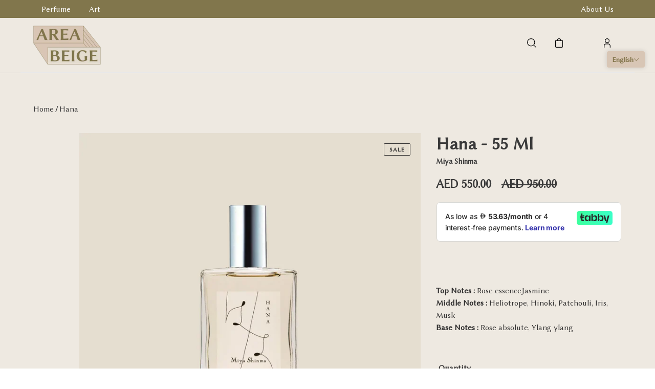

--- FILE ---
content_type: text/html; charset=utf-8
request_url: https://www.areabeige.com/products/hana
body_size: 63186
content:
<!doctype html>
<html class="no-js" lang="en" fontify-lang="en">
<head><!-- SEOAnt Speed Up Script --><script>
const AllowUrlArray_SEOAnt = ['cdn.nfcube.com', 'cdnv2.mycustomizer.com'];
const ForbidUrlArray_SEOAnt = ['https://cdn.shopify.com/extensions/'];
window.WhiteUrlArray_SEOAnt = AllowUrlArray_SEOAnt.map(src => new RegExp(src, 'i'));
window.BlackUrlArray_SEOAnt = ForbidUrlArray_SEOAnt.map(src => new RegExp(src, 'i'));
</script>
<script>
// Limit output
class AllowJsPlugin{constructor(e){const attrArr=["default","defer","async"];this.listener=this.handleListener.bind(this,e),this.jsArr=[],this.attribute=attrArr.reduce(((e,t)=>({...e,[t]:[]})),{});const t=this;e.forEach((e=>window.addEventListener(e,t.listener,{passive:!0})))}handleListener(e){const t=this;return e.forEach((e=>window.removeEventListener(e,t.listener))),"complete"===document.readyState?this.handleDOM():document.addEventListener("readystatechange",(e=>{if("complete"===e.target.readyState)return setTimeout(t.handleDOM.bind(t),1)}))}async handleDOM(){this.pauseEvent(),this.pauseJQuery(),this.getScripts(),this.beforeScripts();for(const e of Object.keys(this.attribute))await this.changeScripts(this.attribute[e]);for(const e of["DOMContentLoaded","readystatechange"])await this.requestRedraw(),document.dispatchEvent(new Event("allowJS-"+e));document.lightJSonreadystatechange&&document.lightJSonreadystatechange();for(const e of["DOMContentLoaded","load"])await this.requestRedraw(),window.dispatchEvent(new Event("allowJS-"+e));await this.requestRedraw(),window.lightJSonload&&window.lightJSonload(),await this.requestRedraw(),this.jsArr.forEach((e=>e(window).trigger("allowJS-jquery-load"))),window.dispatchEvent(new Event("allowJS-pageshow")),await this.requestRedraw(),window.lightJSonpageshow&&window.lightJSonpageshow()}async requestRedraw(){return new Promise((e=>requestAnimationFrame(e)))}getScripts(){document.querySelectorAll("script[type=AllowJs]").forEach((e=>{e.hasAttribute("src")?e.hasAttribute("async")&&e.async?this.attribute.async.push(e):e.hasAttribute("defer")&&e.defer?this.attribute.defer.push(e):this.attribute.default.push(e):this.attribute.default.push(e)}))}beforeScripts(){const e=this,t=Object.keys(this.attribute).reduce(((t,n)=>[...t,...e.attribute[n]]),[]),n=document.createDocumentFragment();t.forEach((e=>{const t=e.getAttribute("src");if(!t)return;const s=document.createElement("link");s.href=t,s.rel="preload",s.as="script",n.appendChild(s)})),document.head.appendChild(n)}async changeScripts(e){let t;for(;t=e.shift();)await this.requestRedraw(),new Promise((e=>{const n=document.createElement("script");[...t.attributes].forEach((e=>{"type"!==e.nodeName&&n.setAttribute(e.nodeName,e.nodeValue)})),t.hasAttribute("src")?(n.addEventListener("load",e),n.addEventListener("error",e)):(n.text=t.text,e()),t.parentNode.replaceChild(n,t)}))}pauseEvent(){const e={};[{obj:document,name:"DOMContentLoaded"},{obj:window,name:"DOMContentLoaded"},{obj:window,name:"load"},{obj:window,name:"pageshow"},{obj:document,name:"readystatechange"}].map((t=>function(t,n){function s(n){return e[t].list.indexOf(n)>=0?"allowJS-"+n:n}e[t]||(e[t]={list:[n],add:t.addEventListener,remove:t.removeEventListener},t.addEventListener=(...n)=>{n[0]=s(n[0]),e[t].add.apply(t,n)},t.removeEventListener=(...n)=>{n[0]=s(n[0]),e[t].remove.apply(t,n)})}(t.obj,t.name))),[{obj:document,name:"onreadystatechange"},{obj:window,name:"onpageshow"}].map((e=>function(e,t){let n=e[t];Object.defineProperty(e,t,{get:()=>n||function(){},set:s=>{e["allowJS"+t]=n=s}})}(e.obj,e.name)))}pauseJQuery(){const e=this;let t=window.jQuery;Object.defineProperty(window,"jQuery",{get:()=>t,set(n){if(!n||!n.fn||!e.jsArr.includes(n))return void(t=n);n.fn.ready=n.fn.init.prototype.ready=e=>{e.bind(document)(n)};const s=n.fn.on;n.fn.on=n.fn.init.prototype.on=function(...e){if(window!==this[0])return s.apply(this,e),this;const t=e=>e.split(" ").map((e=>"load"===e||0===e.indexOf("load.")?"allowJS-jquery-load":e)).join(" ");return"string"==typeof e[0]||e[0]instanceof String?(e[0]=t(e[0]),s.apply(this,e),this):("object"==typeof e[0]&&Object.keys(e[0]).forEach((n=>{delete Object.assign(e[0],{[t(n)]:e[0][n]})[n]})),s.apply(this,e),this)},e.jsArr.push(n),t=n}})}}new AllowJsPlugin(["keydown","wheel","mouseenter","mousemove","mouseleave","touchstart","touchmove","touchend"]);
</script>
<script>
"use strict";function SEOAnt_toConsumableArray(t){if(Array.isArray(t)){for(var e=0,r=Array(t.length);e<t.length;e++)r[e]=t[e];return r}return Array.from(t)}function _0x960a(t,e){var r=_0x3840();return(_0x960a=function(t,e){return t-=247,r[t]})(t,e)}function _0x3840(){var t=["defineProperties","application/javascript","preventDefault","4990555yeBSbh","addEventListener","set","setAttribute","bind","getAttribute","parentElement","WhiteUrlArray_SEOAnt","listener","toString","toLowerCase","every","touchend","SEOAnt scripts can't be lazy loaded","keydown","touchstart","removeChild","length","58IusxNw","BlackUrlArray_SEOAnt","observe","name","value","documentElement","wheel","warn","whitelist","map","tagName","402345HpbWDN","getOwnPropertyDescriptor","head","type","touchmove","removeEventListener","8160iwggKQ","call","beforescriptexecute","some","string","options","push","appendChild","blacklisted","querySelectorAll","5339295FeRgGa","4OtFDAr","filter","57211uwpiMx","nodeType","createElement","src","13296210cxmbJp",'script[type="',"1744290Faeint","test","forEach","script","blacklist","attributes","get","$&","744DdtCNR"];return(_0x3840=function(){return t})()}var _extends=Object.assign||function(t){for(var e=1;e<arguments.length;e++){var r=arguments[e];for(var n in r)Object.prototype.hasOwnProperty.call(r,n)&&(t[n]=r[n])}return t},_slicedToArray=function(){function t(t,e){var r=[],n=!0,o=!1,i=void 0;try{for(var a,c=t[Symbol.iterator]();!(n=(a=c.next()).done)&&(r.push(a.value),!e||r.length!==e);n=!0);}catch(t){o=!0,i=t}finally{try{!n&&c.return&&c.return()}finally{if(o)throw i}}return r}return function(e,r){if(Array.isArray(e))return e;if(Symbol.iterator in Object(e))return t(e,r);throw new TypeError("Invalid attempt to destructure non-iterable instance")}}(),_typeof="function"==typeof Symbol&&"symbol"==typeof Symbol.iterator?function(t){return typeof t}:function(t){return t&&"function"==typeof Symbol&&t.constructor===Symbol&&t!==Symbol.prototype?"symbol":typeof t};(function(t,e){for(var r=_0x960a,n=t();[];)try{if(531094===parseInt(r(306))/1+-parseInt(r(295))/2*(parseInt(r(312))/3)+-parseInt(r(257))/4*(parseInt(r(277))/5)+-parseInt(r(265))/6+-parseInt(r(259))/7*(-parseInt(r(273))/8)+-parseInt(r(256))/9+parseInt(r(263))/10)break;n.push(n.shift())}catch(t){n.push(n.shift())}})(_0x3840),function(){var t=_0x960a,e="javascript/blocked",r={blacklist:window[t(296)],whitelist:window[t(284)]},n={blacklisted:[]},o=function(n,o){return n&&(!o||o!==e)&&(!r.blacklist||r[t(269)][t(249)](function(e){return e[t(266)](n)}))&&(!r[t(303)]||r.whitelist[t(288)](function(e){return!e[t(266)](n)}))},i=function(e){var n=t,o=e[n(282)](n(262));return r[n(269)]&&r.blacklist[n(288)](function(t){return!t.test(o)})||r[n(303)]&&r.whitelist[n(249)](function(t){return t[n(266)](o)})},a=new MutationObserver(function(r){for(var i=t,a=0;a<r[i(294)];a++)for(var c=r[a].addedNodes,u=0;u<c.length;u++)!function(t){var r=c[t];if(1===r[i(260)]&&"SCRIPT"===r[i(305)]){var a=r[i(262)],u=r[i(309)];if(o(a,u)){n.blacklisted[i(252)]([r,r.type]),r[i(309)]=e;var s=function t(n){var o=i;r[o(282)](o(309))===e&&n[o(276)](),r[o(311)](o(248),t)};r[i(278)](i(248),s),r[i(283)]&&r[i(283)][i(293)](r)}}}(u)});a[t(297)](document[t(300)],{childList:!![],subtree:!![]});var c=/[|\{}()\[\]^$+*?.]/g,u=function(){for(var o=arguments.length,u=Array(o),s=0;s<o;s++)u[s]=arguments[s];var l=t;u[l(294)]<1?(r[l(269)]=[],r[l(303)]=[]):(r.blacklist&&(r[l(269)]=r.blacklist[l(258)](function(t){return u[l(288)](function(e){var r=l;return(void 0===e?"undefined":_typeof(e))===r(250)?!t.test(e):e instanceof RegExp?t.toString()!==e.toString():void 0})})),r[l(303)]&&(r[l(303)]=[].concat(SEOAnt_toConsumableArray(r[l(303)]),SEOAnt_toConsumableArray(u.map(function(t){var e=l;if("string"==typeof t){var n=t.replace(c,e(272)),o=".*"+n+".*";if(r[e(303)][e(288)](function(t){return t[e(286)]()!==o[e(286)]()}))return new RegExp(o)}else if(t instanceof RegExp&&r[e(303)][e(288)](function(r){return r[e(286)]()!==t.toString()}))return t;return null})[l(258)](Boolean)))));for(var f=document[l(255)](l(264)+e+'"]'),p=0;p<f[l(294)];p++){var y=f[p];i(y)&&(n[l(254)][l(252)]([y,l(275)]),y[l(283)][l(293)](y))}var v=0;[].concat(SEOAnt_toConsumableArray(n[l(254)]))[l(267)](function(t,e){var r=_slicedToArray(t,2),o=r[0],a=r[1],c=l;if(i(o)){for(var u=document.createElement("script"),s=0;s<o.attributes.length;s++){var f=o[c(270)][s];f[c(298)]!==c(262)&&f.name!==c(309)&&u.setAttribute(f.name,o.attributes[s][c(299)])}u[c(280)](c(262),o[c(262)]),u.setAttribute("type",a||c(275)),document[c(308)][c(253)](u),n[c(254)].splice(e-v,1),v++}}),r[l(269)]&&r.blacklist.length<1&&a.disconnect()},s=document.createElement,l={src:Object[t(307)](HTMLScriptElement.prototype,t(262)),type:Object[t(307)](HTMLScriptElement.prototype,t(309))};document[t(261)]=function(){for(var r=t,n=arguments.length,i=Array(n),a=0;a<n;a++)i[a]=arguments[a];if(i[0][r(287)]()!==r(268))return s[r(281)](document).apply(void 0,i);var c=s.bind(document).apply(void 0,i);try{Object[r(274)](c,{src:_extends({},l[r(262)],{set:function(t){var n=r;o(t,c[n(309)])&&l.type[n(279)][n(247)](this,e),l[n(262)][n(279)].call(this,t)}}),type:_extends({},l[r(309)],{get:function(){var t=r,n=l[t(309)][t(271)][t(247)](this);return n===e||o(this[t(262)],n)?null:n},set:function(t){var n=r,i=o(c[n(262)],c[n(309)])?e:t;l.type[n(279)][n(247)](this,i)}})}),c.setAttribute=function(t,e){var n=r;t===n(309)||t===n(262)?c[t]=e:HTMLScriptElement.prototype[n(280)][n(247)](c,t,e)}}catch(t){console[r(302)](r(290),t)}return c},[t(291),"mousemove",t(289),t(310),t(292),t(301)][t(304)](function(t){return{type:t,listener:function(){return u()},options:{passive:!![]}}}).forEach(function(e){var r=t;document[r(278)](e[r(309)],e[r(285)],e[r(251)])})}();
</script>

<!-- /SEOAnt Speed Up Script -->
    <meta charset="utf-8">
<meta name="google-site-verification" content="dpaJqjRi0x0a2kJBLdGxz6iATaowoHSDyKvkeGDkqic"/>
  
<!-- Canonical url custom logic injected by StoreSEO - Start --><!-- Canonical url custom logic injected by StoreSEO - End -->

  <!-- Google Tag Manager -->

	<script>(function(w,d,s,l,i){w[l]=w[l]||[];w[l].push({'gtm.start':

	new Date().getTime(),event:'gtm.js'});var f=d.getElementsByTagName(s)[0],

	j=d.createElement(s),dl=l!='dataLayer'?'&l='+l:'';j.async=true;j.src=

	'https://www.googletagmanager.com/gtm.js?id='+i+dl;f.parentNode.insertBefore(j,f);

	})(window,document,'script','dataLayer','GTM-PSCT6VT');</script>

	<!-- End Google Tag Manager -->
  
<!-- Global site tag (gtag.js) - Google Analytics -->

<script async src=https://www.googletagmanager.com/gtag/js?id=G-HQJ9WWQ6HC></script>

<script>

  window.dataLayer = window.dataLayer || [];

  function gtag(){dataLayer.push(arguments);}

  gtag('js', new Date());

 

  gtag('config', 'G-HQJ9WWQ6HC');

</script>
  
  <script src="https://unpkg.com/flickity@2/dist/flickity.pkgd.min.js"></script>
  <link rel="stylesheet" href="https://unpkg.com/flickity@2/dist/flickity.min.css">
  <link rel="stylesheet" href="https://maxcdn.bootstrapcdn.com/bootstrap/3.4.1/css/bootstrap.min.css">
  <link rel="stylesheet" href="https://cdnjs.cloudflare.com/ajax/libs/font-awesome/4.7.0/css/font-awesome.min.css">

  <meta charset="utf-8">
  <meta http-equiv="X-UA-Compatible" content="IE=edge,chrome=1">
  <meta name="viewport" content="width=device-width,initial-scale=1">
  <meta name="theme-color" content="#3a3a3a">
  <meta name="google-site-verification" content="4W2yTi4Xpx2BjQKeP1JXLk7gckak5rU38KaK7cdhU0E" />

  <link rel="preconnect" href="https://cdn.shopify.com" crossorigin>
  <link rel="preconnect" href="https://fonts.shopifycdn.com" crossorigin>
  <link rel="preconnect" href="https://monorail-edge.shopifysvc.com"><link rel="preload" href="//www.areabeige.com/cdn/shop/t/34/assets/theme.css?v=54746435595553670721672653250" as="style">
  <link rel="preload" as="font" href="" type="font/woff2" crossorigin>
  <link rel="preload" as="font" href="" type="font/woff2" crossorigin>
  <link rel="preload" as="font" href="" type="font/woff2" crossorigin>
  <link rel="preload" href="//www.areabeige.com/cdn/shop/t/34/assets/theme.js?v=138863840238750614691672661752" as="script">
  <link rel="preload" href="//www.areabeige.com/cdn/shop/t/34/assets/lazysizes.js?v=63098554868324070131672653250" as="script"><link rel="canonical" href="https://www.areabeige.com/products/hana"><link rel="shortcut icon" href="//www.areabeige.com/cdn/shop/files/favicon-32x32_32x32.png?v=1656334373" type="image/png"><title>Hana - Area Beige</title>


<meta name="description" content="Discover Hana by Miya Shinma—a 55ml floral fragrance blending rose essence, jasmine, heliotrope, hinoki, patchouli, iris, musk, rose absolute, and ylang-ylang. A harmonious scent capturing the elegance of Japanese perfumery."><!-- /snippets/social-meta-tags.liquid -->


<meta property="og:site_name" content="Area Beige">
<meta property="og:url" content="https://www.areabeige.com/products/hana">
<meta property="og:title" content="Hana - Area Beige">
<meta property="og:type" content="product">
<meta property="og:description" content="Discover Hana by Miya Shinma—a 55ml floral fragrance blending rose essence, jasmine, heliotrope, hinoki, patchouli, iris, musk, rose absolute, and ylang-ylang. A harmonious scent capturing the elegance of Japanese perfumery."><meta property="og:image" content="http://www.areabeige.com/cdn/shop/products/hana-4004501.jpg?v=1757675612">
  <meta property="og:image:secure_url" content="https://www.areabeige.com/cdn/shop/products/hana-4004501.jpg?v=1757675612">
  <meta property="og:image:width" content="1500">
  <meta property="og:image:height" content="1500">
  <meta property="og:price:amount" content="550.00">
  <meta property="og:price:currency" content="AED">



<meta name="twitter:card" content="summary_large_image">
<meta name="twitter:title" content="Hana - Area Beige">
<meta name="twitter:description" content="Discover Hana by Miya Shinma—a 55ml floral fragrance blending rose essence, jasmine, heliotrope, hinoki, patchouli, iris, musk, rose absolute, and ylang-ylang. A harmonious scent capturing the elegance of Japanese perfumery.">

  
<style data-shopify>
:root {
    --color-text: #3a3a3a;
    --color-text-rgb: 58, 58, 58;
    --color-body-text: #333232;
    --color-sale-text: #EA0606;
    --color-small-button-text-border: #3a3a3a;
    --color-text-field: #ffffff;
    --color-text-field-text: #000000;
    --color-text-field-text-rgb: 0, 0, 0;

    --color-btn-primary: #3a3a3a;
    --color-btn-primary-darker: #212121;
    --color-btn-primary-text: #ffffff;

    --color-blankstate: rgba(51, 50, 50, 0.35);
    --color-blankstate-border: rgba(51, 50, 50, 0.2);
    --color-blankstate-background: rgba(51, 50, 50, 0.1);

    --color-text-focus:#606060;
    --color-overlay-text-focus:#e6e6e6;
    --color-btn-primary-focus:#606060;
    --color-btn-social-focus:#d2d2d2;
    --color-small-button-text-border-focus:#606060;
    --predictive-search-focus:#f2f2f2;

    --color-body: #ffffff;
    --color-bg: #ffffff;
    --color-bg-rgb: 255, 255, 255;
    --color-bg-alt: rgba(51, 50, 50, 0.05);
    --color-bg-currency-selector: rgba(51, 50, 50, 0.2);

    --color-overlay-title-text: #ffffff;
    --color-image-overlay: #685858;
    --color-image-overlay-rgb: 104, 88, 88;--opacity-image-overlay: 0.4;--hover-overlay-opacity: 0.8;

    --color-border: #ebebeb;
    --color-border-form: #cccccc;
    --color-border-form-darker: #b3b3b3;

    --svg-select-icon: url(//www.areabeige.com/cdn/shop/t/34/assets/ico-select.svg?v=29003672709104678581672653250);
    --slick-img-url: url(//www.areabeige.com/cdn/shop/t/34/assets/ajax-loader.gif?v=41356863302472015721672653250);

    --font-weight-body--bold: 700;
    --font-weight-body--bolder: 700;

    --font-stack-header: Helvetica, Arial, sans-serif;
    --font-style-header: normal;
    --font-weight-header: 700;

    --font-stack-body: Helvetica, Arial, sans-serif;
    --font-style-body: normal;
    --font-weight-body: 400;

    --font-size-header: 26;

    --font-size-base: 15;

    --font-h1-desktop: 35;
    --font-h1-mobile: 32;
    --font-h2-desktop: 20;
    --font-h2-mobile: 18;
    --font-h3-mobile: 20;
    --font-h4-desktop: 17;
    --font-h4-mobile: 15;
    --font-h5-desktop: 15;
    --font-h5-mobile: 13;
    --font-h6-desktop: 14;
    --font-h6-mobile: 12;

    --font-mega-title-large-desktop: 65;

    --font-rich-text-large: 17;
    --font-rich-text-small: 13;

    
--color-video-bg: #f2f2f2;

    
    --global-color-image-loader-primary: rgba(58, 58, 58, 0.06);
    --global-color-image-loader-secondary: rgba(58, 58, 58, 0.12);
  }
</style>


  <style>*,::after,::before{box-sizing:border-box}body{margin:0}body,html{background-color:var(--color-body)}body,button{font-size:calc(var(--font-size-base) * 1px);font-family:var(--font-stack-body);font-style:var(--font-style-body);font-weight:var(--font-weight-body);color:var(--color-text);line-height:1.5}body,button{-webkit-font-smoothing:antialiased;-webkit-text-size-adjust:100%}.border-bottom{border-bottom:1px solid var(--color-border)}.btn--link{background-color:transparent;border:0;margin:0;color:var(--color-text);text-align:left}.text-right{text-align:right}.icon{display:inline-block;width:20px;height:20px;vertical-align:middle;fill:currentColor}.icon__fallback-text,.visually-hidden{position:absolute!important;overflow:hidden;clip:rect(0 0 0 0);height:1px;width:1px;margin:-1px;padding:0;border:0}svg.icon:not(.icon--full-color) circle,svg.icon:not(.icon--full-color) ellipse,svg.icon:not(.icon--full-color) g,svg.icon:not(.icon--full-color) line,svg.icon:not(.icon--full-color) path,svg.icon:not(.icon--full-color) polygon,svg.icon:not(.icon--full-color) polyline,svg.icon:not(.icon--full-color) rect,symbol.icon:not(.icon--full-color) circle,symbol.icon:not(.icon--full-color) ellipse,symbol.icon:not(.icon--full-color) g,symbol.icon:not(.icon--full-color) line,symbol.icon:not(.icon--full-color) path,symbol.icon:not(.icon--full-color) polygon,symbol.icon:not(.icon--full-color) polyline,symbol.icon:not(.icon--full-color) rect{fill:inherit;stroke:inherit}li{list-style:none}.list--inline{padding:0;margin:0}.list--inline>li{display:inline-block;margin-bottom:0;vertical-align:middle}a{color:var(--color-text);text-decoration:none}.h1,.h2,h1,h2{margin:0 0 17.5px;font-family:var(--font-stack-header);font-style:var(--font-style-header);font-weight:var(--font-weight-header);line-height:1.2;overflow-wrap:break-word;word-wrap:break-word}.h1 a,.h2 a,h1 a,h2 a{color:inherit;text-decoration:none;font-weight:inherit}.h1,h1{font-size:calc(((var(--font-h1-desktop))/ (var(--font-size-base))) * 1em);text-transform:none;letter-spacing:0}@media only screen and (max-width:749px){.h1,h1{font-size:calc(((var(--font-h1-mobile))/ (var(--font-size-base))) * 1em)}}.h2,h2{font-size:calc(((var(--font-h2-desktop))/ (var(--font-size-base))) * 1em);text-transform:uppercase;letter-spacing:.1em}@media only screen and (max-width:749px){.h2,h2{font-size:calc(((var(--font-h2-mobile))/ (var(--font-size-base))) * 1em)}}p{color:var(--color-body-text);margin:0 0 19.44444px}@media only screen and (max-width:749px){p{font-size:calc(((var(--font-size-base) - 1)/ (var(--font-size-base))) * 1em)}}p:last-child{margin-bottom:0}@media only screen and (max-width:749px){.small--hide{display:none!important}}.grid{list-style:none;margin:0;padding:0;margin-left:-30px}.grid::after{content:'';display:table;clear:both}@media only screen and (max-width:749px){.grid{margin-left:-22px}}.grid::after{content:'';display:table;clear:both}.grid--no-gutters{margin-left:0}.grid--no-gutters .grid__item{padding-left:0}.grid--table{display:table;table-layout:fixed;width:100%}.grid--table>.grid__item{float:none;display:table-cell;vertical-align:middle}.grid__item{float:left;padding-left:30px;width:100%}@media only screen and (max-width:749px){.grid__item{padding-left:22px}}.grid__item[class*="--push"]{position:relative}@media only screen and (min-width:750px){.medium-up--one-quarter{width:25%}.medium-up--push-one-third{width:33.33%}.medium-up--one-half{width:50%}.medium-up--push-one-third{left:33.33%;position:relative}}.site-header{position:relative;background-color:var(--color-body)}@media only screen and (max-width:749px){.site-header{border-bottom:1px solid var(--color-border)}}@media only screen and (min-width:750px){.site-header{padding:0 55px}.site-header.logo--center{padding-top:30px}}.site-header__logo{margin:15px 0}.logo-align--center .site-header__logo{text-align:center;margin:0 auto}@media only screen and (max-width:749px){.logo-align--center .site-header__logo{text-align:left;margin:15px 0}}@media only screen and (max-width:749px){.site-header__logo{padding-left:22px;text-align:left}.site-header__logo img{margin:0}}.site-header__logo-link{display:inline-block;word-break:break-word}@media only screen and (min-width:750px){.logo-align--center .site-header__logo-link{margin:0 auto}}.site-header__logo-image{display:block}@media only screen and (min-width:750px){.site-header__logo-image{margin:0 auto}}.site-header__logo-image img{width:100%}.site-header__logo-image--centered img{margin:0 auto}.site-header__logo img{display:block}.site-header__icons{position:relative;white-space:nowrap}@media only screen and (max-width:749px){.site-header__icons{width:auto;padding-right:13px}.site-header__icons .btn--link,.site-header__icons .site-header__cart{font-size:calc(((var(--font-size-base))/ (var(--font-size-base))) * 1em)}}.site-header__icons-wrapper{position:relative;display:-webkit-flex;display:-ms-flexbox;display:flex;width:100%;-ms-flex-align:center;-webkit-align-items:center;-moz-align-items:center;-ms-align-items:center;-o-align-items:center;align-items:center;-webkit-justify-content:flex-end;-ms-justify-content:flex-end;justify-content:flex-end}.site-header__account,.site-header__cart,.site-header__search{position:relative}.site-header__search.site-header__icon{display:none}@media only screen and (min-width:1400px){.site-header__search.site-header__icon{display:block}}.site-header__search-toggle{display:block}@media only screen and (min-width:750px){.site-header__account,.site-header__cart{padding:10px 11px}}.site-header__cart-title,.site-header__search-title{position:absolute!important;overflow:hidden;clip:rect(0 0 0 0);height:1px;width:1px;margin:-1px;padding:0;border:0;display:block;vertical-align:middle}.site-header__cart-title{margin-right:3px}.site-header__cart-count{display:flex;align-items:center;justify-content:center;position:absolute;right:.4rem;top:.2rem;font-weight:700;background-color:var(--color-btn-primary);color:var(--color-btn-primary-text);border-radius:50%;min-width:1em;height:1em}.site-header__cart-count span{font-family:HelveticaNeue,"Helvetica Neue",Helvetica,Arial,sans-serif;font-size:calc(11em / 16);line-height:1}@media only screen and (max-width:749px){.site-header__cart-count{top:calc(7em / 16);right:0;border-radius:50%;min-width:calc(19em / 16);height:calc(19em / 16)}}@media only screen and (max-width:749px){.site-header__cart-count span{padding:.25em calc(6em / 16);font-size:12px}}.site-header__menu{display:none}@media only screen and (max-width:749px){.site-header__icon{display:inline-block;vertical-align:middle;padding:10px 11px;margin:0}}@media only screen and (min-width:750px){.site-header__icon .icon-search{margin-right:3px}}.announcement-bar{z-index:10;position:relative;text-align:center;border-bottom:1px solid transparent;padding:2px}.announcement-bar__link{display:block}.announcement-bar__message{display:block;padding:11px 22px;font-size:calc(((16)/ (var(--font-size-base))) * 1em);font-weight:var(--font-weight-header)}@media only screen and (min-width:750px){.announcement-bar__message{padding-left:55px;padding-right:55px}}.site-nav{position:relative;padding:0;text-align:center;margin:25px 0}.site-nav a{padding:3px 10px}.site-nav__link{display:block;white-space:nowrap}.site-nav--centered .site-nav__link{padding-top:0}.site-nav__link .icon-chevron-down{width:calc(8em / 16);height:calc(8em / 16);margin-left:.5rem}.site-nav__label{border-bottom:1px solid transparent}.site-nav__link--active .site-nav__label{border-bottom-color:var(--color-text)}.site-nav__link--button{border:none;background-color:transparent;padding:3px 10px}.site-header__mobile-nav{z-index:11;position:relative;background-color:var(--color-body)}@media only screen and (max-width:749px){.site-header__mobile-nav{display:-webkit-flex;display:-ms-flexbox;display:flex;width:100%;-ms-flex-align:center;-webkit-align-items:center;-moz-align-items:center;-ms-align-items:center;-o-align-items:center;align-items:center}}.mobile-nav--open .icon-close{display:none}.main-content{opacity:0}.main-content .shopify-section{display:none}.main-content .shopify-section:first-child{display:inherit}.critical-hidden{display:none}</style>

  <script>
    window.performance.mark('debut:theme_stylesheet_loaded.start');

    function onLoadStylesheet() {
      performance.mark('debut:theme_stylesheet_loaded.end');
      performance.measure('debut:theme_stylesheet_loaded', 'debut:theme_stylesheet_loaded.start', 'debut:theme_stylesheet_loaded.end');

      var url = "//www.areabeige.com/cdn/shop/t/34/assets/theme.css?v=54746435595553670721672653250";
      var link = document.querySelector('link[href="' + url + '"]');
      link.loaded = true;
      link.dispatchEvent(new Event('load'));
    }
  </script>

  <link rel="stylesheet" href="//www.areabeige.com/cdn/shop/t/34/assets/theme.css?v=54746435595553670721672653250" type="text/css" media="print" onload="this.media='all';onLoadStylesheet()">

  <style>
    
    
    
    
    
    
  </style>

  <script>const moneyFormat = "\u003cspan class=money\u003eAED {{amount}}\u003c\/span\u003e"
var theme = {
      breakpoints: {
        medium: 750,
        large: 990,
        widescreen: 1400
      },
      strings: {
        addToCart: "Add to cart",
        soldOut: "Sold out",
        unavailable: "Unavailable",
        regularPrice: "Regular price",
        salePrice: "Sale price",
        sale: "Sale",
        fromLowestPrice: "from [price]",
        vendor: "Vendor",
        showMore: "Show More",
        showLess: "Show Less",
        searchFor: "Search for",
        addressError: "Error looking up that address",
        addressNoResults: "No results for that address",
        addressQueryLimit: "You have exceeded the Google API usage limit. Consider upgrading to a \u003ca href=\"https:\/\/developers.google.com\/maps\/premium\/usage-limits\"\u003ePremium Plan\u003c\/a\u003e.",
        authError: "There was a problem authenticating your Google Maps account.",
        newWindow: "Opens in a new window.",
        external: "Opens external website.",
        newWindowExternal: "Opens external website in a new window.",
        removeLabel: "Remove [product]",
        update: "Update",
        quantity: "Quantity",
        discountedTotal: "Discounted total",
        regularTotal: "Regular total",
        priceColumn: "See Price column for discount details.",
        quantityMinimumMessage: "Quantity must be 1 or more",
        cartError: "There was an error while updating your cart. Please try again.",
        removedItemMessage: "Removed \u003cspan class=\"cart__removed-product-details\"\u003e([quantity]) [link]\u003c\/span\u003e from your cart.",
        unitPrice: "Unit price",
        unitPriceSeparator: "per",
        oneCartCount: "1 item",
        otherCartCount: "[count] items",
        quantityLabel: "Quantity: [count]",
        products: "Products",
        loading: "Loading",
        number_of_results: "[result_number] of [results_count]",
        number_of_results_found: "[results_count] results found",
        one_result_found: "1 result found"
      },
      moneyFormat: moneyFormat,
      moneyFormatWithCurrency: "\u003cspan class=money\u003eAED {{amount}}\u003c\/span\u003e",
      settings: {
        predictiveSearchEnabled: true,
        predictiveSearchShowPrice: false,
        predictiveSearchShowVendor: false
      },
      stylesheet: "//www.areabeige.com/cdn/shop/t/34/assets/theme.css?v=54746435595553670721672653250"
    };document.documentElement.className = document.documentElement.className.replace('no-js', 'js');
  </script><script src="//www.areabeige.com/cdn/shop/t/34/assets/theme.js?v=138863840238750614691672661752" defer="defer"></script>
  <script src="//www.areabeige.com/cdn/shop/t/34/assets/lazysizes.js?v=63098554868324070131672653250" async="async"></script>

  <script type="text/javascript">
    if (window.MSInputMethodContext && document.documentMode) {
      var scripts = document.getElementsByTagName('script')[0];
      var polyfill = document.createElement("script");
      polyfill.defer = true;
      polyfill.src = "//www.areabeige.com/cdn/shop/t/34/assets/ie11CustomProperties.min.js?v=146208399201472936201672653250";

      scripts.parentNode.insertBefore(polyfill, scripts);
    }
  </script><script>window.performance && window.performance.mark && window.performance.mark('shopify.content_for_header.start');</script><meta name="google-site-verification" content="dpaJqjRi0x0a2kJBLdGxz6iATaowoHSDyKvkeGDkqic">
<meta id="shopify-digital-wallet" name="shopify-digital-wallet" content="/56224841788/digital_wallets/dialog">
<link rel="alternate" hreflang="x-default" href="https://www.areabeige.com/products/hana">
<link rel="alternate" hreflang="en" href="https://www.areabeige.com/products/hana">
<link rel="alternate" hreflang="ar" href="https://www.areabeige.com/ar/products/%D8%B9%D9%85%D9%84">
<link rel="alternate" type="application/json+oembed" href="https://www.areabeige.com/products/hana.oembed">
<script async="async" src="/checkouts/internal/preloads.js?locale=en-AE"></script>
<script id="shopify-features" type="application/json">{"accessToken":"f61c393faa008730ef215844411dcfaf","betas":["rich-media-storefront-analytics"],"domain":"www.areabeige.com","predictiveSearch":true,"shopId":56224841788,"locale":"en"}</script>
<script>var Shopify = Shopify || {};
Shopify.shop = "areabeige.myshopify.com";
Shopify.locale = "en";
Shopify.currency = {"active":"AED","rate":"1.0"};
Shopify.country = "AE";
Shopify.theme = {"name":"Live theme 020123","id":125421158460,"schema_name":"Debut","schema_version":"17.14.1","theme_store_id":null,"role":"main"};
Shopify.theme.handle = "null";
Shopify.theme.style = {"id":null,"handle":null};
Shopify.cdnHost = "www.areabeige.com/cdn";
Shopify.routes = Shopify.routes || {};
Shopify.routes.root = "/";</script>
<script type="module">!function(o){(o.Shopify=o.Shopify||{}).modules=!0}(window);</script>
<script>!function(o){function n(){var o=[];function n(){o.push(Array.prototype.slice.apply(arguments))}return n.q=o,n}var t=o.Shopify=o.Shopify||{};t.loadFeatures=n(),t.autoloadFeatures=n()}(window);</script>
<script id="shop-js-analytics" type="application/json">{"pageType":"product"}</script>
<script defer="defer" async type="module" src="//www.areabeige.com/cdn/shopifycloud/shop-js/modules/v2/client.init-shop-cart-sync_BT-GjEfc.en.esm.js"></script>
<script defer="defer" async type="module" src="//www.areabeige.com/cdn/shopifycloud/shop-js/modules/v2/chunk.common_D58fp_Oc.esm.js"></script>
<script defer="defer" async type="module" src="//www.areabeige.com/cdn/shopifycloud/shop-js/modules/v2/chunk.modal_xMitdFEc.esm.js"></script>
<script type="module">
  await import("//www.areabeige.com/cdn/shopifycloud/shop-js/modules/v2/client.init-shop-cart-sync_BT-GjEfc.en.esm.js");
await import("//www.areabeige.com/cdn/shopifycloud/shop-js/modules/v2/chunk.common_D58fp_Oc.esm.js");
await import("//www.areabeige.com/cdn/shopifycloud/shop-js/modules/v2/chunk.modal_xMitdFEc.esm.js");

  window.Shopify.SignInWithShop?.initShopCartSync?.({"fedCMEnabled":true,"windoidEnabled":true});

</script>
<script>(function() {
  var isLoaded = false;
  function asyncLoad() {
    if (isLoaded) return;
    isLoaded = true;
    var urls = ["\/\/www.powr.io\/powr.js?powr-token=areabeige.myshopify.com\u0026external-type=shopify\u0026shop=areabeige.myshopify.com","https:\/\/storage.googleapis.com\/singleton-software-bucket\/pricechange\/prod\/main.js?shop=areabeige.myshopify.com"];
    for (var i = 0; i < urls.length; i++) {
      var s = document.createElement('script');
      s.type = 'text/javascript';
      s.async = true;
      s.src = urls[i];
      var x = document.getElementsByTagName('script')[0];
      x.parentNode.insertBefore(s, x);
    }
  };
  if(window.attachEvent) {
    window.attachEvent('onload', asyncLoad);
  } else {
    window.addEventListener('load', asyncLoad, false);
  }
})();</script>
<script id="__st">var __st={"a":56224841788,"offset":14400,"reqid":"7a2cb001-bea8-431c-b533-46deba40f8d9-1769315706","pageurl":"www.areabeige.com\/products\/hana","u":"1abcfdcb134d","p":"product","rtyp":"product","rid":6919770046524};</script>
<script>window.ShopifyPaypalV4VisibilityTracking = true;</script>
<script id="captcha-bootstrap">!function(){'use strict';const t='contact',e='account',n='new_comment',o=[[t,t],['blogs',n],['comments',n],[t,'customer']],c=[[e,'customer_login'],[e,'guest_login'],[e,'recover_customer_password'],[e,'create_customer']],r=t=>t.map((([t,e])=>`form[action*='/${t}']:not([data-nocaptcha='true']) input[name='form_type'][value='${e}']`)).join(','),a=t=>()=>t?[...document.querySelectorAll(t)].map((t=>t.form)):[];function s(){const t=[...o],e=r(t);return a(e)}const i='password',u='form_key',d=['recaptcha-v3-token','g-recaptcha-response','h-captcha-response',i],f=()=>{try{return window.sessionStorage}catch{return}},m='__shopify_v',_=t=>t.elements[u];function p(t,e,n=!1){try{const o=window.sessionStorage,c=JSON.parse(o.getItem(e)),{data:r}=function(t){const{data:e,action:n}=t;return t[m]||n?{data:e,action:n}:{data:t,action:n}}(c);for(const[e,n]of Object.entries(r))t.elements[e]&&(t.elements[e].value=n);n&&o.removeItem(e)}catch(o){console.error('form repopulation failed',{error:o})}}const l='form_type',E='cptcha';function T(t){t.dataset[E]=!0}const w=window,h=w.document,L='Shopify',v='ce_forms',y='captcha';let A=!1;((t,e)=>{const n=(g='f06e6c50-85a8-45c8-87d0-21a2b65856fe',I='https://cdn.shopify.com/shopifycloud/storefront-forms-hcaptcha/ce_storefront_forms_captcha_hcaptcha.v1.5.2.iife.js',D={infoText:'Protected by hCaptcha',privacyText:'Privacy',termsText:'Terms'},(t,e,n)=>{const o=w[L][v],c=o.bindForm;if(c)return c(t,g,e,D).then(n);var r;o.q.push([[t,g,e,D],n]),r=I,A||(h.body.append(Object.assign(h.createElement('script'),{id:'captcha-provider',async:!0,src:r})),A=!0)});var g,I,D;w[L]=w[L]||{},w[L][v]=w[L][v]||{},w[L][v].q=[],w[L][y]=w[L][y]||{},w[L][y].protect=function(t,e){n(t,void 0,e),T(t)},Object.freeze(w[L][y]),function(t,e,n,w,h,L){const[v,y,A,g]=function(t,e,n){const i=e?o:[],u=t?c:[],d=[...i,...u],f=r(d),m=r(i),_=r(d.filter((([t,e])=>n.includes(e))));return[a(f),a(m),a(_),s()]}(w,h,L),I=t=>{const e=t.target;return e instanceof HTMLFormElement?e:e&&e.form},D=t=>v().includes(t);t.addEventListener('submit',(t=>{const e=I(t);if(!e)return;const n=D(e)&&!e.dataset.hcaptchaBound&&!e.dataset.recaptchaBound,o=_(e),c=g().includes(e)&&(!o||!o.value);(n||c)&&t.preventDefault(),c&&!n&&(function(t){try{if(!f())return;!function(t){const e=f();if(!e)return;const n=_(t);if(!n)return;const o=n.value;o&&e.removeItem(o)}(t);const e=Array.from(Array(32),(()=>Math.random().toString(36)[2])).join('');!function(t,e){_(t)||t.append(Object.assign(document.createElement('input'),{type:'hidden',name:u})),t.elements[u].value=e}(t,e),function(t,e){const n=f();if(!n)return;const o=[...t.querySelectorAll(`input[type='${i}']`)].map((({name:t})=>t)),c=[...d,...o],r={};for(const[a,s]of new FormData(t).entries())c.includes(a)||(r[a]=s);n.setItem(e,JSON.stringify({[m]:1,action:t.action,data:r}))}(t,e)}catch(e){console.error('failed to persist form',e)}}(e),e.submit())}));const S=(t,e)=>{t&&!t.dataset[E]&&(n(t,e.some((e=>e===t))),T(t))};for(const o of['focusin','change'])t.addEventListener(o,(t=>{const e=I(t);D(e)&&S(e,y())}));const B=e.get('form_key'),M=e.get(l),P=B&&M;t.addEventListener('DOMContentLoaded',(()=>{const t=y();if(P)for(const e of t)e.elements[l].value===M&&p(e,B);[...new Set([...A(),...v().filter((t=>'true'===t.dataset.shopifyCaptcha))])].forEach((e=>S(e,t)))}))}(h,new URLSearchParams(w.location.search),n,t,e,['guest_login'])})(!0,!0)}();</script>
<script integrity="sha256-4kQ18oKyAcykRKYeNunJcIwy7WH5gtpwJnB7kiuLZ1E=" data-source-attribution="shopify.loadfeatures" defer="defer" src="//www.areabeige.com/cdn/shopifycloud/storefront/assets/storefront/load_feature-a0a9edcb.js" crossorigin="anonymous"></script>
<script data-source-attribution="shopify.dynamic_checkout.dynamic.init">var Shopify=Shopify||{};Shopify.PaymentButton=Shopify.PaymentButton||{isStorefrontPortableWallets:!0,init:function(){window.Shopify.PaymentButton.init=function(){};var t=document.createElement("script");t.src="https://www.areabeige.com/cdn/shopifycloud/portable-wallets/latest/portable-wallets.en.js",t.type="module",document.head.appendChild(t)}};
</script>
<script data-source-attribution="shopify.dynamic_checkout.buyer_consent">
  function portableWalletsHideBuyerConsent(e){var t=document.getElementById("shopify-buyer-consent"),n=document.getElementById("shopify-subscription-policy-button");t&&n&&(t.classList.add("hidden"),t.setAttribute("aria-hidden","true"),n.removeEventListener("click",e))}function portableWalletsShowBuyerConsent(e){var t=document.getElementById("shopify-buyer-consent"),n=document.getElementById("shopify-subscription-policy-button");t&&n&&(t.classList.remove("hidden"),t.removeAttribute("aria-hidden"),n.addEventListener("click",e))}window.Shopify?.PaymentButton&&(window.Shopify.PaymentButton.hideBuyerConsent=portableWalletsHideBuyerConsent,window.Shopify.PaymentButton.showBuyerConsent=portableWalletsShowBuyerConsent);
</script>
<script data-source-attribution="shopify.dynamic_checkout.cart.bootstrap">document.addEventListener("DOMContentLoaded",(function(){function t(){return document.querySelector("shopify-accelerated-checkout-cart, shopify-accelerated-checkout")}if(t())Shopify.PaymentButton.init();else{new MutationObserver((function(e,n){t()&&(Shopify.PaymentButton.init(),n.disconnect())})).observe(document.body,{childList:!0,subtree:!0})}}));
</script>

<script>window.performance && window.performance.mark && window.performance.mark('shopify.content_for_header.end');</script><style type="text/css" id="nitro-fontify" >
</style>

<link href="//www.areabeige.com/cdn/shop/t/34/assets/zify-products-slider.css?v=8944" rel="stylesheet" type="text/css" media="all" />
<script type="text/javascript"> var zify_product_json = "//www.areabeige.com/cdn/shop/t/34/assets/zify-products-slider.json?v=8944";</script>
<script src="//www.areabeige.com/cdn/shop/t/34/assets/zify_products_slider.js?v=66635883624238219851672653250" type="text/javascript"></script>
<script type="text/javascript">jQuery(document).ready(function(){Shopify.Products.recordRecentlyViewed( );});</script>

<script>
window.mlvedaShopCurrency = "AED";
window.shopCurrency = "AED";
window.supported_currencies = "AED USD GBP EUR CAD AUD INR JPY";
</script>

<style>
  /* custom loader */

  #loader {
      position: fixed;
      left: 50%;
      transform: translate(-50%,-50%) translateZ(0);
      top: 50%;
      width: 90px;
      height: 90px;
      z-index: 1;
        /*animation: spinning 1.5s infinite ease-in-out;*/
  }
  .loader-outer {
      position: fixed;
      width: 100%;
      height: 100vh;
      background: #fff;
      top: 0;
      left: 0;
      z-index: 9999999;
  /*   	display:none; */
  }
  #loader:after {
      content:"";
      position:absolute;
      width:120px;
      height:120px;
      background-color:rgba(0,0,0,0);
      border-radius:100%;
      margin:-15px;
      box-shadow: 0 4px 0 0 #81764c;
      transition: all 1s linear;
      animation: lds-eclipse 1s linear infinite;
  }



  @keyframes spinning {
      0% { transform: translate(-50%,-50%) scale(1) translateZ(0);}
      50% { transform: translate(-50%,-50%) scale(1.1) translateZ(0);}
      100% { transform: translate(-50%,-50%) scale(1) translateZ(0);}
  }

  @keyframes lds-eclipse {
    0% {
      -webkit-transform: rotate(0deg);
      transform: rotate(0deg);
    }
    50% {
      -webkit-transform: rotate(180deg);
      transform: rotate(180deg);
    }
    100% {
      -webkit-transform: rotate(360deg);
      transform: rotate(360deg);
    }
  }
  .highlighted{
      display:block;
  }

.new-popup{
    display: none;
    }
  .new-popup .form-single-field {
    margin: 0;
    width: 100%;
    max-width: 100%;
}
.new-popup {
    position: fixed;
    width: 375px;
    bottom: 0;
    left: 0;
    background: #e4dccf;
    z-index: 999;
    padding: 25px;
    border-radius: 10px;
}
a.close.new-popup-close {
    font-size: 16px;
    color: #81764c;
    opacity: 1;
      margin-top: -20px;
}
  span.popup-newsletterBtn.input-group__btn button.btn {
    width: unset;
}
.new-popup p {
    font-size: 18px;
    line-height: 32px;
    color: #000;
    margin-bottom: 15px;
}
.new-popup input {
    margin-bottom: 20px;
}
.new-popup p.form-message {
    position: relative !important;
    padding: 0;
    font-size: 16px;
}
@media screen and (max-width: 480px) {
.new-popup {
    width: 280px;
}
}
@media screen and (max-width: 414px) {
.new-popup {
    width: 100%;
    bottom: 110px;
}
}
</style>
<script src="//code.jquery.com/jquery-1.11.3.js"></script>
<script src="//www.areabeige.com/cdn/shop/t/34/assets/custom.js?v=16595120977565114741741669432" type="text/javascript"></script>
 <!--begin-boost-pfs-filter-css-->
   <link rel="preload stylesheet" href="//www.areabeige.com/cdn/shop/t/34/assets/boost-pfs-instant-search.css?v=138982418517810034511672653250" as="style"><link href="//www.areabeige.com/cdn/shop/t/34/assets/boost-pfs-custom.css?v=110918826495885933761719844953" rel="stylesheet" type="text/css" media="all" />
<style data-id="boost-pfs-style">
    .boost-pfs-filter-option-title-text {}

   .boost-pfs-filter-tree-v .boost-pfs-filter-option-title-text:before {}
    .boost-pfs-filter-tree-v .boost-pfs-filter-option.boost-pfs-filter-option-collapsed .boost-pfs-filter-option-title-text:before {}
    .boost-pfs-filter-tree-h .boost-pfs-filter-option-title-heading:before {}

    .boost-pfs-filter-refine-by .boost-pfs-filter-option-title h3 {}

    .boost-pfs-filter-option-content .boost-pfs-filter-option-item-list .boost-pfs-filter-option-item button,
    .boost-pfs-filter-option-content .boost-pfs-filter-option-item-list .boost-pfs-filter-option-item .boost-pfs-filter-button,
    .boost-pfs-filter-option-range-amount input,
    .boost-pfs-filter-tree-v .boost-pfs-filter-refine-by .boost-pfs-filter-refine-by-items .refine-by-item,
    .boost-pfs-filter-refine-by-wrapper-v .boost-pfs-filter-refine-by .boost-pfs-filter-refine-by-items .refine-by-item,
    .boost-pfs-filter-refine-by .boost-pfs-filter-option-title,
    .boost-pfs-filter-refine-by .boost-pfs-filter-refine-by-items .refine-by-item>a,
    .boost-pfs-filter-refine-by>span,
    .boost-pfs-filter-clear,
    .boost-pfs-filter-clear-all{}
    .boost-pfs-filter-tree-h .boost-pfs-filter-pc .boost-pfs-filter-refine-by-items .refine-by-item .boost-pfs-filter-clear .refine-by-type,
    .boost-pfs-filter-refine-by-wrapper-h .boost-pfs-filter-pc .boost-pfs-filter-refine-by-items .refine-by-item .boost-pfs-filter-clear .refine-by-type {}

    .boost-pfs-filter-option-multi-level-collections .boost-pfs-filter-option-multi-level-list .boost-pfs-filter-option-item .boost-pfs-filter-button-arrow .boost-pfs-arrow:before,
    .boost-pfs-filter-option-multi-level-tag .boost-pfs-filter-option-multi-level-list .boost-pfs-filter-option-item .boost-pfs-filter-button-arrow .boost-pfs-arrow:before {}

    .boost-pfs-filter-refine-by-wrapper-v .boost-pfs-filter-refine-by .boost-pfs-filter-refine-by-items .refine-by-item .boost-pfs-filter-clear:after,
    .boost-pfs-filter-refine-by-wrapper-v .boost-pfs-filter-refine-by .boost-pfs-filter-refine-by-items .refine-by-item .boost-pfs-filter-clear:before,
    .boost-pfs-filter-tree-v .boost-pfs-filter-refine-by .boost-pfs-filter-refine-by-items .refine-by-item .boost-pfs-filter-clear:after,
    .boost-pfs-filter-tree-v .boost-pfs-filter-refine-by .boost-pfs-filter-refine-by-items .refine-by-item .boost-pfs-filter-clear:before,
    .boost-pfs-filter-refine-by-wrapper-h .boost-pfs-filter-pc .boost-pfs-filter-refine-by-items .refine-by-item .boost-pfs-filter-clear:after,
    .boost-pfs-filter-refine-by-wrapper-h .boost-pfs-filter-pc .boost-pfs-filter-refine-by-items .refine-by-item .boost-pfs-filter-clear:before,
    .boost-pfs-filter-tree-h .boost-pfs-filter-pc .boost-pfs-filter-refine-by-items .refine-by-item .boost-pfs-filter-clear:after,
    .boost-pfs-filter-tree-h .boost-pfs-filter-pc .boost-pfs-filter-refine-by-items .refine-by-item .boost-pfs-filter-clear:before {}
    .boost-pfs-filter-option-range-slider .noUi-value-horizontal {}

    .boost-pfs-filter-tree-mobile-button button,
    .boost-pfs-filter-top-sorting-mobile button {}
    .boost-pfs-filter-top-sorting-mobile button>span:after {}
  </style>
 <!--end-boost-pfs-filter-css-->
<script src="//cdnjs.cloudflare.com/ajax/libs/jquery.lazyload/1.9.1/jquery.lazyload.min.js" type="text/javascript"></script>
  
  <script>
    $(document).ready(function(){$("img.lazyload").lazyload();});
  </script>
 
<!-- <script async src="https://loadifyapp.ninety9.dev/resources/js/lAnimations.php"></script><style>.loadify_loader{background: #fff;z-index: 2147483647;top: 0;left: 0;position: fixed;height: 100vh;width: 100%;display: flex;justify-content: center;align-items: center;-webkit-perspective:800px;-o-perspective:800px;-moz-perspective:800px;-ms-perspective:800px;perspective:800px;}.loadify_img{width: 200px;}</style><div id="loadify_loader" class="loadify_loader"><img src="https://loadifyapp.ninety9.dev/resources/images/_19.png" id="loadify_img" class="loadify_img"></div><script>function _0x4163(){var _0x3f8c9c=['readyState','responseText','brandify_transition','getElementById','remove','brandify_transition2','brandify_transition3','brandify_transition4','brandify_transition5','brandify_transition6','loadify_loader','BODY','style','overflowY','visible','GET','https://loadifyapp.ninety9.dev/__LC.php?shop=areabeige.myshopify.com&t=44097'];_0x4163=function(){return _0x3f8c9c;};return _0x4163();}function _0x51ff(_0x4163aa,_0x51ff02){var _0x86e93e=_0x4163();return _0x51ff=function(_0x357dd1,_0x461513){_0x357dd1=_0x357dd1-0x0;var _0x43726b=_0x86e93e[_0x357dd1];return _0x43726b;},_0x51ff(_0x4163aa,_0x51ff02);}var _0x192cfb=_0x51ff,opsa=0x0,objXMLHttpRequest=new XMLHttpRequest();objXMLHttpRequest['onreadystatechange']=function(){var _0x460c1f=_0x51ff;if(objXMLHttpRequest[_0x460c1f('0x0')]===0x4){if(objXMLHttpRequest['status']===0xc8){opsa=objXMLHttpRequest['responseText'];if(objXMLHttpRequest[_0x460c1f('0x1')]=='0'){if(document['getElementById'](_0x460c1f('0x2'))!==null)document[_0x460c1f('0x3')]('brandify_transition')[_0x460c1f('0x4')]();if(document['getElementById']('brandify_transition2')!==null)document[_0x460c1f('0x3')](_0x460c1f('0x5'))[_0x460c1f('0x4')]();if(document['getElementById'](_0x460c1f('0x6'))!==null)document[_0x460c1f('0x3')]('brandify_transition3')['remove']();if(document[_0x460c1f('0x3')]('brandify_transition4')!==null)document['getElementById'](_0x460c1f('0x7'))[_0x460c1f('0x4')]();if(document['getElementById'](_0x460c1f('0x8'))!==null)document['getElementById'](_0x460c1f('0x8'))[_0x460c1f('0x4')]();if(document['getElementById'](_0x460c1f('0x9'))!==null)document[_0x460c1f('0x3')]('brandify_transition6')['remove']();if(document['getElementById'](_0x460c1f('0xa'))!==null)document['getElementById'](_0x460c1f('0xa'))['remove']();document['getElementsByTagName'](_0x460c1f('0xb'))[0x0][_0x460c1f('0xc')][_0x460c1f('0xd')]=_0x460c1f('0xe');}}}},objXMLHttpRequest['open'](_0x192cfb('0xf'),_0x192cfb('0x10')),objXMLHttpRequest['send']();function iOS(){var _0x450e6d=_0x3b32;return['iPad Simulator','iPhone Simulator','iPod Simulator',_0x450e6d('0x0'),_0x450e6d('0x1'),_0x450e6d('0x2')][_0x450e6d('0x3')](navigator[_0x450e6d('0x4')])||navigator['userAgent'][_0x450e6d('0x3')]('Mac')&&_0x450e6d('0x5')in document;}function _0x3b32(_0xed165b,_0x3b32ce){var _0x4ca316=_0xed16();return _0x3b32=function(_0x46c25f,_0x52b098){_0x46c25f=_0x46c25f-0x0;var _0x30ff43=_0x4ca316[_0x46c25f];return _0x30ff43;},_0x3b32(_0xed165b,_0x3b32ce);}function _0xed16(){var _0x50d3d3=['iPad','iPhone','iPod','includes','platform','ontouchend'];_0xed16=function(){return _0x50d3d3;};return _0xed16();}var loadify_el_delay = 0.2;var loadify_img_delay = 0;var duration_start = '1',duration_end = '0.7', delay_end = '0', delay_start = '0.3', durration_end_trans = '1';window.addEventListener('load', function(){ if(opsa == '1'){__x05122221();gsap.to('#loadify_loader', {opacity: 0, duration: duration_start, delay: loadify_el_delay, onComplete:hideLoadify}); gsap.to('#loadify_img', {opacity: 0, duration: duration_start, delay: loadify_img_delay, onComplete:hideLoadify}); }});function _0xc989(){const _0x23cd4d=['loadify_loader','style','none','display','getElementsByTagName','BODY','overflowY'];_0xc989=function(){return _0x23cd4d;};return _0xc989();}function _0x4aeb(_0xc989f6,_0x4aebf7){const _0x3124e8=_0xc989();return _0x4aeb=function(_0x44b0e1,_0x554804){_0x44b0e1=_0x44b0e1-0x0;let _0x2d5e56=_0x3124e8[_0x44b0e1];return _0x2d5e56;},_0x4aeb(_0xc989f6,_0x4aebf7);}function hideLoadify(){const _0x54ebbd=_0x4aeb;let _0x4bb8cc=document['getElementById'](_0x54ebbd('0x0')),_0x3ffe53=document['getElementById']('loadify_img');_0x4bb8cc[_0x54ebbd('0x1')]['display']=_0x54ebbd('0x2'),_0x3ffe53[_0x54ebbd('0x1')][_0x54ebbd('0x3')]=_0x54ebbd('0x2'),document[_0x54ebbd('0x4')](_0x54ebbd('0x5'))[0x0]['style'][_0x54ebbd('0x6')]='visible';}function __x05122221(){let _0xc2cd96=document['getElementById']('brandify_transition'),_0x53d8a7=document['getElementById']('loadify_loader'),_0x123c0c=document['getElementById']('loadify_img');const _0x6eafe5=document['querySelectorAll']('a'),_0x4ff8e6=removeLastSlash(window['location']['pathname']),_0x332093=['js-','cart','ajax','toggle','cart__remove','text-link','cart-item__remove','product__thumb','pick_currency','u-h8','u-h6','hidden-desk','mobile_nav','product-single__thumbnail','rte','next','prev','kuwSuz','icon-search','close','search_span','product__media-wrapper','rush_order_wrap','pcustomize','ring_size','sjcdrums_product_img','header--search','yonidapunani-menu-link','loadifyExclude', 'stamped-fa','jdgm-star','jdgm-paginate__page','order-history','menu-search','menuToggle','quick-buy','push-menu-btn','pf','Header__Icon','Product__SlideshowNavImage','quick_view'];_0x6eafe5['forEach'](_0x165710=>{const _0x382c4f=containsExcluded(_0x165710['classList'],_0x332093),_0x5e8f59=_0x165710['getAttribute']('href'),_0x2dadc1=_0x165710['getAttribute']('target'),_0x33d57c=removeLastSlash(_0x165710['pathname']);let _0x420f0e=!![];if(_0x5e8f59!==null){if(_0x5e8f59['indexOf']('#')==-0x1)_0x420f0e=!![];else _0x420f0e=![];}!_0x2dadc1&&!_0x382c4f&&_0x420f0e&&_0x165710['addEventListener']('click',function(_0x29d6aa){if(_0x29d6aa['ctrlKey']){}else _0x29d6aa['preventDefault'](),_0x123c0c['classList']['remove']('loadify_animation'),document['getElementsByTagName']('BODY')[0x0]['style']['overflowY']='visible',_0x53d8a7['style']['display']='',_0x123c0c['style']['display']='',  gsap.to('#loadify_img', {opacity: 1, duration: 0.3, delay: 0.3, onComplete:hideOverlay});gsap.to('#loadify_loader', {opacity: 1, duration: 0.3, delay: 0, onComplete:hideOverlay});const url = this.getAttribute('href'); setTimeout(() => window.location.href = url, 0.7 * 1000);});});}function _0x2727(_0x359637,_0x2727ee){const _0x6cf1a4=_0x3596();return _0x2727=function(_0x56add6,_0x220d6e){_0x56add6=_0x56add6-0x0;let _0x5ebf40=_0x6cf1a4[_0x56add6];return _0x5ebf40;},_0x2727(_0x359637,_0x2727ee);}function _0x3596(){const _0x33f907=['charAt','length'];_0x3596=function(){return _0x33f907;};return _0x3596();}function removeLastSlash(_0x1d27ee){const _0x2623ea=_0x2727;let _0x3a108d=_0x1d27ee;if(_0x1d27ee[_0x2623ea('0x0')](_0x1d27ee[_0x2623ea('0x1')]-0x1)==='/')_0x3a108d=_0x1d27ee['slice'](0x0,-0x1);return _0x3a108d;}function containsExcluded(_0x256798,_0x302e5b){for(let _0x19e6f1 of _0x256798)for(let _0xebc62f of _0x302e5b)if(_0x19e6f1['includes'](_0xebc62f))return!![];return![];}function _0x522e(_0x17e3b4,_0x522ee0){var _0x3ff458=_0x17e3();return _0x522e=function(_0x4937c3,_0x2d69a6){_0x4937c3=_0x4937c3-0x0;var _0x4e1e70=_0x3ff458[_0x4937c3];return _0x4e1e70;},_0x522e(_0x17e3b4,_0x522ee0);}function _0x17e3(){var _0x78693b=['getElementById','brandify_transition','brandify_transition2','brandify_transition3','remove','brandify_transition4','brandify_transition5','brandify_transition6'];_0x17e3=function(){return _0x78693b;};return _0x17e3();}function hideOverlayiOS(){var _0x3737ce=_0x522e;if(document[_0x3737ce('0x0')](_0x3737ce('0x1'))!==null)document[_0x3737ce('0x0')]('brandify_transition')['remove']();if(document[_0x3737ce('0x0')]('brandify_transition2')!==null)document[_0x3737ce('0x0')](_0x3737ce('0x2'))['remove']();if(document[_0x3737ce('0x0')](_0x3737ce('0x3'))!==null)document[_0x3737ce('0x0')]('brandify_transition3')[_0x3737ce('0x4')]();if(document['getElementById'](_0x3737ce('0x5'))!==null)document['getElementById'](_0x3737ce('0x5'))[_0x3737ce('0x4')]();if(document['getElementById']('brandify_transition5')!==null)document['getElementById'](_0x3737ce('0x6'))['remove']();if(document[_0x3737ce('0x0')]('brandify_transition6')!==null)document[_0x3737ce('0x0')](_0x3737ce('0x7'))[_0x3737ce('0x4')]();}function hideOverlay(){gsap.to('#loadify_loader', {opacity: 0, duration: 1, delay: 1.6, onComplete:hideLoadify}); gsap.to('#loadify_img', {opacity: 0, duration: 1, delay: 1.6, onComplete:hideLoadify});}function _0x3ef4(_0x8ed19,_0x3ef45e){var _0x294943=_0x8ed1();return _0x3ef4=function(_0x1a0dec,_0x21d4a9){_0x1a0dec=_0x1a0dec-0x0;var _0x5884c7=_0x294943[_0x1a0dec];return _0x5884c7;},_0x3ef4(_0x8ed19,_0x3ef45e);}setTimeout(function(){var _0x18a2f0=_0x3ef4;if(typeof gsap==_0x18a2f0('0x0')){if(document['getElementById'](_0x18a2f0('0x1'))!==null)document[_0x18a2f0('0x2')](_0x18a2f0('0x1'))[_0x18a2f0('0x3')]();if(document[_0x18a2f0('0x2')](_0x18a2f0('0x4'))!==null)document['getElementById'](_0x18a2f0('0x4'))['remove']();if(document['getElementById']('brandify_transition3')!==null)document[_0x18a2f0('0x2')]('brandify_transition3')['remove']();if(document['getElementById']('brandify_transition4')!==null)document[_0x18a2f0('0x2')]('brandify_transition4')['remove']();if(document['getElementById']('brandify_transition5')!==null)document['getElementById'](_0x18a2f0('0x5'))['remove']();if(document['getElementById']('brandify_transition6')!==null)document[_0x18a2f0('0x2')](_0x18a2f0('0x6'))['remove']();if(document['getElementById']('loadify_loader')!==null)document[_0x18a2f0('0x2')](_0x18a2f0('0x7'))['remove']();document['getElementsByTagName'](_0x18a2f0('0x8'))[0x0][_0x18a2f0('0x9')]['overflowY']='visible';}},0x9c4);function _0x8ed1(){var _0xc50a2f=['undefined','brandify_transition','getElementById','remove','brandify_transition2','brandify_transition5','brandify_transition6','loadify_loader','BODY','style'];_0x8ed1=function(){return _0xc50a2f;};return _0x8ed1();}</script> -->
  
	
	<script type="text/javascript">
      	chqVariants = [];
        
            chqVariants.push('{"id":' + 40156487450684 + ',"price":' + 55000 + ', "compare_at_price":' + 95000 + '}');
        
        chqProductVariants = '[' + chqVariants.join(",") + ']';

      	var chqBaseProductPrice = '55000';
        var chqBaseProductCompareAtPrice = '95000';
        var chqMoneyFormat = chqStripHTML('<span class=money>AED {{amount}}</span>');
        var chqMoneyWithCurrencyFormat = chqStripHTML('<span class=money>AED {{amount}}</span>');

        function chqStripHTML(originalString) {
    		return originalString.replace(/(<([^>]+)>)/gi, "");
		}
    </script>

<script type="text/javascript">var chq_enabled = '1';var chq_enabled_for_compare_at_price = '1';var chq_base_price_path = '';var chq_compare_at_price_path = '';var chq_quantity_path = '';</script>


 <script>
 let ps_apiURI = "https://swift-api.perfectapps.io/api";
 let ps_storeUrl = "https://swift.perfectapps.io";
 let ps_productId = "6919770046524";
 </script> 
  
  
 
<!-- Noindex, nofollow tag inserted by StoreSEO - Start --><!-- Noindex, nofollow tag inserted by StoreSEO - End -->

<!-- Custom social media preview logic inserted by StoreSEO - Start --><!-- Custom social media preview logic inserted by StoreSEO - End -->
<!-- BEGIN app block: shopify://apps/t-lab-ai-language-translate/blocks/custom_translations/b5b83690-efd4-434d-8c6a-a5cef4019faf --><!-- BEGIN app snippet: custom_translation_scripts --><script>
(()=>{var o=/\([0-9]+?\)$/,M=/\r?\n|\r|\t|\xa0|\u200B|\u200E|&nbsp;| /g,v=/<\/?[a-z][\s\S]*>/i,t=/^(https?:\/\/|\/\/)[^\s/$.?#].[^\s]*$/i,k=/\{\{\s*([a-zA-Z_]\w*)\s*\}\}/g,p=/\{\{\s*([a-zA-Z_]\w*)\s*\}\}/,r=/^(https:)?\/\/cdn\.shopify\.com\/(.+)\.(png|jpe?g|gif|webp|svgz?|bmp|tiff?|ico|avif)/i,e=/^(https:)?\/\/cdn\.shopify\.com/i,a=/\b(?:https?|ftp)?:?\/\/?[^\s\/]+\/[^\s]+\.(?:png|jpe?g|gif|webp|svgz?|bmp|tiff?|ico|avif)\b/i,I=/url\(['"]?(.*?)['"]?\)/,m="__label:",i=document.createElement("textarea"),u={t:["src","data-src","data-source","data-href","data-zoom","data-master","data-bg","base-src"],i:["srcset","data-srcset"],o:["href","data-href"],u:["href","data-href","data-src","data-zoom"]},g=new Set(["img","picture","button","p","a","input"]),h=16.67,s=function(n){return n.nodeType===Node.ELEMENT_NODE},c=function(n){return n.nodeType===Node.TEXT_NODE};function w(n){return r.test(n.trim())||a.test(n.trim())}function b(n){return(n=>(n=n.trim(),t.test(n)))(n)||e.test(n.trim())}var l=function(n){return!n||0===n.trim().length};function j(n){return i.innerHTML=n,i.value}function T(n){return A(j(n))}function A(n){return n.trim().replace(o,"").replace(M,"").trim()}var _=1e3;function D(n){n=n.trim().replace(M,"").replace(/&amp;/g,"&").replace(/&gt;/g,">").replace(/&lt;/g,"<").trim();return n.length>_?N(n):n}function E(n){return n.trim().toLowerCase().replace(/^https:/i,"")}function N(n){for(var t=5381,r=0;r<n.length;r++)t=(t<<5)+t^n.charCodeAt(r);return(t>>>0).toString(36)}function f(n){for(var t=document.createElement("template"),r=(t.innerHTML=n,["SCRIPT","IFRAME","OBJECT","EMBED","LINK","META"]),e=/^(on\w+|srcdoc|style)$/i,a=document.createTreeWalker(t.content,NodeFilter.SHOW_ELEMENT),i=a.nextNode();i;i=a.nextNode()){var o=i;if(r.includes(o.nodeName))o.remove();else for(var u=o.attributes.length-1;0<=u;--u)e.test(o.attributes[u].name)&&o.removeAttribute(o.attributes[u].name)}return t.innerHTML}function d(n,t,r){void 0===r&&(r=20);for(var e=n,a=0;e&&e.parentElement&&a<r;){for(var i=e.parentElement,o=0,u=t;o<u.length;o++)for(var s=u[o],c=0,l=s.l;c<l.length;c++){var f=l[c];switch(f.type){case"class":for(var d=0,v=i.classList;d<v.length;d++){var p=v[d];if(f.value.test(p))return s.label}break;case"id":if(i.id&&f.value.test(i.id))return s.label;break;case"attribute":if(i.hasAttribute(f.name)){if(!f.value)return s.label;var m=i.getAttribute(f.name);if(m&&f.value.test(m))return s.label}}}e=i,a++}return"unknown"}function y(n,t){var r,e,a;"function"==typeof window.fetch&&"AbortController"in window?(r=new AbortController,e=setTimeout(function(){return r.abort()},3e3),fetch(n,{credentials:"same-origin",signal:r.signal}).then(function(n){return clearTimeout(e),n.ok?n.json():Promise.reject(n)}).then(t).catch(console.error)):((a=new XMLHttpRequest).onreadystatechange=function(){4===a.readyState&&200===a.status&&t(JSON.parse(a.responseText))},a.open("GET",n,!0),a.timeout=3e3,a.send())}function O(){var l=/([^\s]+)\.(png|jpe?g|gif|webp|svgz?|bmp|tiff?|ico|avif)$/i,f=/_(\{width\}x*|\{width\}x\{height\}|\d{3,4}x\d{3,4}|\d{3,4}x|x\d{3,4}|pinco|icon|thumb|small|compact|medium|large|grande|original|master)(_crop_\w+)*(@[2-3]x)*(.progressive)*$/i,d=/^(https?|ftp|file):\/\//i;function r(n){var t,r="".concat(n.path).concat(n.v).concat(null!=(r=n.size)?r:"",".").concat(n.p);return n.m&&(r="".concat(n.path).concat(n.m,"/").concat(n.v).concat(null!=(t=n.size)?t:"",".").concat(n.p)),n.host&&(r="".concat(null!=(t=n.protocol)?t:"","//").concat(n.host).concat(r)),n.g&&(r+=n.g),r}return{h:function(n){var t=!0,r=(d.test(n)||n.startsWith("//")||(t=!1,n="https://example.com"+n),t);n.startsWith("//")&&(r=!1,n="https:"+n);try{new URL(n)}catch(n){return null}var e,a,i,o,u,s,n=new URL(n),c=n.pathname.split("/").filter(function(n){return n});return c.length<1||(a=c.pop(),e=null!=(e=c.pop())?e:null,null===(a=a.match(l)))?null:(s=a[1],a=a[2],i=s.match(f),o=s,(u=null)!==i&&(o=s.substring(0,i.index),u=i[0]),s=0<c.length?"/"+c.join("/")+"/":"/",{protocol:r?n.protocol:null,host:t?n.host:null,path:s,g:n.search,m:e,v:o,size:u,p:a,version:n.searchParams.get("v"),width:n.searchParams.get("width")})},T:r,S:function(n){return(n.m?"/".concat(n.m,"/"):"/").concat(n.v,".").concat(n.p)},M:function(n){return(n.m?"/".concat(n.m,"/"):"/").concat(n.v,".").concat(n.p,"?v=").concat(n.version||"0")},k:function(n,t){return r({protocol:t.protocol,host:t.host,path:t.path,g:t.g,m:t.m,v:t.v,size:n.size,p:t.p,version:t.version,width:t.width})}}}var x,S,C={},H={};function q(p,n){var m=new Map,g=new Map,i=new Map,r=new Map,e=new Map,a=new Map,o=new Map,u=function(n){return n.toLowerCase().replace(/[\s\W_]+/g,"")},s=new Set(n.A.map(u)),c=0,l=!1,f=!1,d=O();function v(n,t,r){s.has(u(n))||n&&t&&(r.set(n,t),l=!0)}function t(n,t){if(n&&n.trim()&&0!==m.size){var r=A(n),e=H[r];if(e&&(p.log("dictionary",'Overlapping text: "'.concat(n,'" related to html: "').concat(e,'"')),t)&&(n=>{if(n)for(var t=h(n.outerHTML),r=t._,e=(t.I||(r=0),n.parentElement),a=0;e&&a<5;){var i=h(e.outerHTML),o=i.I,i=i._;if(o){if(p.log("dictionary","Ancestor depth ".concat(a,": overlap score=").concat(i.toFixed(3),", base=").concat(r.toFixed(3))),r<i)return 1;if(i<r&&0<r)return}e=e.parentElement,a++}})(t))p.log("dictionary",'Skipping text translation for "'.concat(n,'" because an ancestor HTML translation exists'));else{e=m.get(r);if(e)return e;var a=n;if(a&&a.trim()&&0!==g.size){for(var i,o,u,s=g.entries(),c=s.next();!c.done;){var l=c.value[0],f=c.value[1],d=a.trim().match(l);if(d&&1<d.length){i=l,o=f,u=d;break}c=s.next()}if(i&&o&&u){var v=u.slice(1),t=o.match(k);if(t&&t.length===v.length)return t.reduce(function(n,t,r){return n.replace(t,v[r])},o)}}}}return null}function h(n){var r,e,a;return!n||!n.trim()||0===i.size?{I:null,_:0}:(r=D(n),a=0,(e=null)!=(n=i.get(r))?{I:n,_:1}:(i.forEach(function(n,t){-1!==t.indexOf(r)&&(t=r.length/t.length,a<t)&&(a=t,e=n)}),{I:e,_:a}))}function w(n){return n&&n.trim()&&0!==i.size&&(n=D(n),null!=(n=i.get(n)))?n:null}function b(n){if(n&&n.trim()&&0!==r.size){var t=E(n),t=r.get(t);if(t)return t;t=d.h(n);if(t){n=d.M(t).toLowerCase(),n=r.get(n);if(n)return n;n=d.S(t).toLowerCase(),t=r.get(n);if(t)return t}}return null}function T(n){return!n||!n.trim()||0===e.size||void 0===(n=e.get(A(n)))?null:n}function y(n){return!n||!n.trim()||0===a.size||void 0===(n=a.get(E(n)))?null:n}function x(n){var t;return!n||!n.trim()||0===o.size?null:null!=(t=o.get(A(n)))?t:(t=D(n),void 0!==(n=o.get(t))?n:null)}function S(){var n={j:m,D:g,N:i,O:r,C:e,H:a,q:o,L:l,R:c,F:C};return JSON.stringify(n,function(n,t){return t instanceof Map?Object.fromEntries(t.entries()):t})}return{J:function(n,t){v(n,t,m)},U:function(n,t){n&&t&&(n=new RegExp("^".concat(n,"$"),"s"),g.set(n,t),l=!0)},$:function(n,t){var r;n!==t&&(v((r=j(r=n).trim().replace(M,"").trim()).length>_?N(r):r,t,i),c=Math.max(c,n.length))},P:function(n,t){v(n,t,r),(n=d.h(n))&&(v(d.M(n).toLowerCase(),t,r),v(d.S(n).toLowerCase(),t,r))},G:function(n,t){v(n.replace("[img-alt]","").replace(M,"").trim(),t,e)},B:function(n,t){v(n,t,a)},W:function(n,t){f=!0,v(n,t,o)},V:function(){return p.log("dictionary","Translation dictionaries: ",S),i.forEach(function(n,r){m.forEach(function(n,t){r!==t&&-1!==r.indexOf(t)&&(C[t]=A(n),H[t]=r)})}),p.log("dictionary","appliedTextTranslations: ",JSON.stringify(C)),p.log("dictionary","overlappingTexts: ",JSON.stringify(H)),{L:l,Z:f,K:t,X:w,Y:b,nn:T,tn:y,rn:x}}}}function z(n,t,r){function f(n,t){t=n.split(t);return 2===t.length?t[1].trim()?t:[t[0]]:[n]}var d=q(r,t);return n.forEach(function(n){if(n){var c,l=n.name,n=n.value;if(l&&n){if("string"==typeof n)try{c=JSON.parse(n)}catch(n){return void r.log("dictionary","Invalid metafield JSON for "+l,function(){return String(n)})}else c=n;c&&Object.keys(c).forEach(function(e){if(e){var n,t,r,a=c[e];if(a)if(e!==a)if(l.includes("judge"))r=T(e),d.W(r,a);else if(e.startsWith("[img-alt]"))d.G(e,a);else if(e.startsWith("[img-src]"))n=E(e.replace("[img-src]","")),d.P(n,a);else if(v.test(e))d.$(e,a);else if(w(e))n=E(e),d.P(n,a);else if(b(e))r=E(e),d.B(r,a);else if("/"===(n=(n=e).trim())[0]&&"/"!==n[1]&&(r=E(e),d.B(r,a),r=T(e),d.J(r,a)),p.test(e))(s=(r=e).match(k))&&0<s.length&&(t=r.replace(/[-\/\\^$*+?.()|[\]]/g,"\\$&"),s.forEach(function(n){t=t.replace(n,"(.*)")}),d.U(t,a));else if(e.startsWith(m))r=a.replace(m,""),s=e.replace(m,""),d.J(T(s),r);else{if("product_tags"===l)for(var i=0,o=["_",":"];i<o.length;i++){var u=(n=>{if(e.includes(n)){var t=f(e,n),r=f(a,n);if(t.length===r.length)return t.forEach(function(n,t){n!==r[t]&&(d.J(T(n),r[t]),d.J(T("".concat(n,":")),"".concat(r[t],":")))}),{value:void 0}}})(o[i]);if("object"==typeof u)return u.value}var s=T(e);s!==a&&d.J(s,a)}}})}}}),d.V()}function L(y,x){var e=[{label:"judge-me",l:[{type:"class",value:/jdgm/i},{type:"id",value:/judge-me/i},{type:"attribute",name:"data-widget-name",value:/review_widget/i}]}],a=O();function S(r,n,e){n.forEach(function(n){var t=r.getAttribute(n);t&&(t=n.includes("href")?e.tn(t):e.K(t))&&r.setAttribute(n,t)})}function M(n,t,r){var e,a=n.getAttribute(t);a&&((e=i(a=E(a.split("&")[0]),r))?n.setAttribute(t,e):(e=r.tn(a))&&n.setAttribute(t,e))}function k(n,t,r){var e=n.getAttribute(t);e&&(e=((n,t)=>{var r=(n=n.split(",").filter(function(n){return null!=n&&""!==n.trim()}).map(function(n){var n=n.trim().split(/\s+/),t=n[0].split("?"),r=t[0],t=t[1],t=t?t.split("&"):[],e=((n,t)=>{for(var r=0;r<n.length;r++)if(t(n[r]))return n[r];return null})(t,function(n){return n.startsWith("v=")}),t=t.filter(function(n){return!n.startsWith("v=")}),n=n[1];return{url:r,version:e,en:t.join("&"),size:n}}))[0].url;if(r=i(r=n[0].version?"".concat(r,"?").concat(n[0].version):r,t)){var e=a.h(r);if(e)return n.map(function(n){var t=n.url,r=a.h(t);return r&&(t=a.k(r,e)),n.en&&(r=t.includes("?")?"&":"?",t="".concat(t).concat(r).concat(n.en)),t=n.size?"".concat(t," ").concat(n.size):t}).join(",")}})(e,r))&&n.setAttribute(t,e)}function i(n,t){var r=a.h(n);return null===r?null:(n=t.Y(n))?null===(n=a.h(n))?null:a.k(r,n):(n=a.S(r),null===(t=t.Y(n))||null===(n=a.h(t))?null:a.k(r,n))}function A(n,t,r){var e,a,i,o;r.an&&(e=n,a=r.on,u.o.forEach(function(n){var t=e.getAttribute(n);if(!t)return!1;!t.startsWith("/")||t.startsWith("//")||t.startsWith(a)||(t="".concat(a).concat(t),e.setAttribute(n,t))})),i=n,r=u.u.slice(),o=t,r.forEach(function(n){var t,r=i.getAttribute(n);r&&(w(r)?(t=o.Y(r))&&i.setAttribute(n,t):(t=o.tn(r))&&i.setAttribute(n,t))})}function _(t,r){var n,e,a,i,o;u.t.forEach(function(n){return M(t,n,r)}),u.i.forEach(function(n){return k(t,n,r)}),e="alt",a=r,(o=(n=t).getAttribute(e))&&((i=a.nn(o))?n.setAttribute(e,i):(i=a.K(o))&&n.setAttribute(e,i))}return{un:function(n){return!(!n||!s(n)||x.sn.includes((n=n).tagName.toLowerCase())||n.classList.contains("tl-switcher-container")||(n=n.parentNode)&&["SCRIPT","STYLE"].includes(n.nodeName.toUpperCase()))},cn:function(n){if(c(n)&&null!=(t=n.textContent)&&t.trim()){if(y.Z)if("judge-me"===d(n,e,5)){var t=y.rn(n.textContent);if(t)return void(n.textContent=j(t))}var r,t=y.K(n.textContent,n.parentElement||void 0);t&&(r=n.textContent.trim().replace(o,"").trim(),n.textContent=j(n.textContent.replace(r,t)))}},ln:function(n){if(!!l(n.textContent)||!n.innerHTML)return!1;if(y.Z&&"judge-me"===d(n,e,5)){var t=y.rn(n.innerHTML);if(t)return n.innerHTML=f(t),!0}t=y.X(n.innerHTML);return!!t&&(n.innerHTML=f(t),!0)},fn:function(n){var t,r,e,a,i,o,u,s,c,l;switch(S(n,["data-label","title"],y),n.tagName.toLowerCase()){case"span":S(n,["data-tooltip"],y);break;case"a":A(n,y,x);break;case"input":c=u=y,(l=(s=o=n).getAttribute("type"))&&("submit"===l||"button"===l)&&(l=s.getAttribute("value"),c=c.K(l))&&s.setAttribute("value",c),S(o,["placeholder"],u);break;case"textarea":S(n,["placeholder"],y);break;case"img":_(n,y);break;case"picture":for(var f=y,d=n.childNodes,v=0;v<d.length;v++){var p=d[v];if(p.tagName)switch(p.tagName.toLowerCase()){case"source":k(p,"data-srcset",f),k(p,"srcset",f);break;case"img":_(p,f)}}break;case"div":s=l=y,(u=o=c=n)&&(o=o.style.backgroundImage||o.getAttribute("data-bg")||"")&&"none"!==o&&(o=o.match(I))&&o[1]&&(o=o[1],s=s.Y(o))&&(u.style.backgroundImage='url("'.concat(s,'")')),a=c,i=l,["src","data-src","data-bg"].forEach(function(n){return M(a,n,i)}),["data-bgset"].forEach(function(n){return k(a,n,i)}),["data-href"].forEach(function(n){return S(a,[n],i)});break;case"button":r=y,(e=(t=n).getAttribute("value"))&&(r=r.K(e))&&t.setAttribute("value",r);break;case"iframe":e=y,(r=(t=n).getAttribute("src"))&&(e=e.tn(r))&&t.setAttribute("src",e);break;case"video":for(var m=n,g=y,h=["src"],w=0;w<h.length;w++){var b=h[w],T=m.getAttribute(b);T&&(T=g.tn(T))&&m.setAttribute(b,T)}}},getImageTranslation:function(n){return i(n,y)}}}function R(s,c,l){r=c.dn,e=new WeakMap;var r,e,a={add:function(n){var t=Date.now()+r;e.set(n,t)},has:function(n){var t=null!=(t=e.get(n))?t:0;return!(Date.now()>=t&&(e.delete(n),1))}},i=[],o=[],f=[],d=[],u=2*h,v=3*h;function p(n){var t,r,e;n&&(n.nodeType===Node.TEXT_NODE&&s.un(n.parentElement)?s.cn(n):s.un(n)&&(n=n,s.fn(n),t=g.has(n.tagName.toLowerCase())||(t=(t=n).getBoundingClientRect(),r=window.innerHeight||document.documentElement.clientHeight,e=window.innerWidth||document.documentElement.clientWidth,r=t.top<=r&&0<=t.top+t.height,e=t.left<=e&&0<=t.left+t.width,r&&e),a.has(n)||(t?i:o).push(n)))}function m(n){if(l.log("messageHandler","Processing element:",n),s.un(n)){var t=s.ln(n);if(a.add(n),!t){var r=n.childNodes;l.log("messageHandler","Child nodes:",r);for(var e=0;e<r.length;e++)p(r[e])}}}requestAnimationFrame(function n(){for(var t=performance.now();0<i.length;){var r=i.shift();if(r&&!a.has(r)&&m(r),performance.now()-t>=v)break}requestAnimationFrame(n)}),requestAnimationFrame(function n(){for(var t=performance.now();0<o.length;){var r=o.shift();if(r&&!a.has(r)&&m(r),performance.now()-t>=u)break}requestAnimationFrame(n)}),c.vn&&requestAnimationFrame(function n(){for(var t=performance.now();0<f.length;){var r=f.shift();if(r&&s.fn(r),performance.now()-t>=u)break}requestAnimationFrame(n)}),c.pn&&requestAnimationFrame(function n(){for(var t=performance.now();0<d.length;){var r=d.shift();if(r&&s.cn(r),performance.now()-t>=u)break}requestAnimationFrame(n)});var n={subtree:!0,childList:!0,attributes:c.vn,characterData:c.pn};new MutationObserver(function(n){l.log("observer","Observer:",n);for(var t=0;t<n.length;t++){var r=n[t];switch(r.type){case"childList":for(var e=r.addedNodes,a=0;a<e.length;a++)p(e[a]);var i=r.target.childNodes;if(i.length<=10)for(var o=0;o<i.length;o++)p(i[o]);break;case"attributes":var u=r.target;s.un(u)&&u&&f.push(u);break;case"characterData":c.pn&&(u=r.target)&&u.nodeType===Node.TEXT_NODE&&d.push(u)}}}).observe(document.documentElement,n)}void 0===window.TranslationLab&&(window.TranslationLab={}),window.TranslationLab.CustomTranslations=(x=(()=>{var a;try{a=window.localStorage.getItem("tlab_debug_mode")||null}catch(n){a=null}return{log:function(n,t){for(var r=[],e=2;e<arguments.length;e++)r[e-2]=arguments[e];!a||"observer"===n&&"all"===a||("all"===a||a===n||"custom"===n&&"custom"===a)&&(n=r.map(function(n){if("function"==typeof n)try{return n()}catch(n){return"Error generating parameter: ".concat(n.message)}return n}),console.log.apply(console,[t].concat(n)))}}})(),S=null,{init:function(n,t){n&&!n.isPrimaryLocale&&n.translationsMetadata&&n.translationsMetadata.length&&(0<(t=((n,t,r,e)=>{function a(n,t){for(var r=[],e=2;e<arguments.length;e++)r[e-2]=arguments[e];for(var a=0,i=r;a<i.length;a++){var o=i[a];if(o&&void 0!==o[n])return o[n]}return t}var i=window.localStorage.getItem("tlab_feature_options"),o=null;if(i)try{o=JSON.parse(i)}catch(n){e.log("dictionary","Invalid tlab_feature_options JSON",String(n))}var r=a("useMessageHandler",!0,o,i=r),u=a("messageHandlerCooldown",2e3,o,i),s=a("localizeUrls",!1,o,i),c=a("processShadowRoot",!1,o,i),l=a("attributesMutations",!1,o,i),f=a("processCharacterData",!1,o,i),d=a("excludedTemplates",[],o,i),o=a("phraseIgnoreList",[],o,i);return e.log("dictionary","useMessageHandler:",r),e.log("dictionary","messageHandlerCooldown:",u),e.log("dictionary","localizeUrls:",s),e.log("dictionary","processShadowRoot:",c),e.log("dictionary","attributesMutations:",l),e.log("dictionary","processCharacterData:",f),e.log("dictionary","excludedTemplates:",d),e.log("dictionary","phraseIgnoreList:",o),{sn:["html","head","meta","script","noscript","style","link","canvas","svg","g","path","ellipse","br","hr"],locale:n,on:t,gn:r,dn:u,an:s,hn:c,vn:l,pn:f,mn:d,A:o}})(n.locale,n.on,t,x)).mn.length&&t.mn.includes(n.template)||(n=z(n.translationsMetadata,t,x),S=L(n,t),n.L&&(t.gn&&R(S,t,x),window.addEventListener("DOMContentLoaded",function(){function e(n){n=/\/products\/(.+?)(\?.+)?$/.exec(n);return n?n[1]:null}var n,t,r,a;(a=document.querySelector(".cbb-frequently-bought-selector-label-name"))&&"true"!==a.getAttribute("translated")&&(n=e(window.location.pathname))&&(t="https://".concat(window.location.host,"/products/").concat(n,".json"),r="https://".concat(window.location.host).concat(window.Shopify.routes.root,"products/").concat(n,".json"),y(t,function(n){a.childNodes.forEach(function(t){t.textContent===n.product.title&&y(r,function(n){t.textContent!==n.product.title&&(t.textContent=n.product.title,a.setAttribute("translated","true"))})})}),document.querySelectorAll('[class*="cbb-frequently-bought-selector-link"]').forEach(function(t){var n,r;"true"!==t.getAttribute("translated")&&(n=t.getAttribute("href"))&&(r=e(n))&&y("https://".concat(window.location.host).concat(window.Shopify.routes.root,"products/").concat(r,".json"),function(n){t.textContent!==n.product.title&&(t.textContent=n.product.title,t.setAttribute("translated","true"))})}))}))))},getImageTranslation:function(n){return x.log("dictionary","translationManager: ",S),S?S.getImageTranslation(n):null}})})();
</script><!-- END app snippet -->

<script>
  (function() {
    var ctx = {
      locale: 'en',
      isPrimaryLocale: true,
      rootUrl: '',
      translationsMetadata: [{},{"name":"product_tags","value":{}},{"name":"product_types","value":{}},{"name":"custom-resource-85e8ic08m9","value":{}},{"name":"custom-resource-a5nndwtda1","value":{}},{"name":"judge-me-product-review","value":null}],
      template: "product",
    };
    var settings = null;
    TranslationLab.CustomTranslations.init(ctx, settings);
  })()
</script>


<!-- END app block --><!-- BEGIN app block: shopify://apps/t-lab-ai-language-translate/blocks/language_switcher/b5b83690-efd4-434d-8c6a-a5cef4019faf --><!-- BEGIN app snippet: switcher_styling -->

<link href="//cdn.shopify.com/extensions/019bb762-7264-7b99-8d86-32684349d784/content-translation-297/assets/advanced-switcher.css" rel="stylesheet" type="text/css" media="all" />

<style>
  .tl-switcher-container.tl-custom-position {
    border-width: 0px;
    border-style: solid;
    border-color: #000000;
    background-color: #ffffff;
  }

  .tl-custom-position.top-right {
    top: 10px;
    right: 5px;
    bottom: auto;
    left: auto;
  }

  .tl-custom-position.top-left {
    top: 10px;
    right: auto;
    bottom: auto;
    left: 5px;
  }

  .tl-custom-position.bottom-left {
    position: fixed;
    top: auto;
    right: auto;
    bottom: 5px;
    left: 5px;
  }

  .tl-custom-position.bottom-right {
    position: fixed;
    top: auto;
    right: 5px;
    bottom: 5px;
    left: auto;
  }

  .tl-custom-position > div {
    font-size: 14px;
    color: #5c5c5c;
  }

  .tl-custom-position .tl-label {
    color: #5c5c5c;
  }

  .tl-dropdown,
  .tl-overlay,
  .tl-options {
    display: none;
  }

  .tl-dropdown.bottom-right,
  .tl-dropdown.bottom-left {
    bottom: 100%;
    top: auto;
  }

  .tl-dropdown.top-right,
  .tl-dropdown.bottom-right {
    right: 0;
    left: auto;
  }

  .tl-options.bottom-right,
  .tl-options.bottom-left {
    bottom: 100%;
    top: auto;
  }

  .tl-options.top-right,
  .tl-options.bottom-right {
    right: 0;
    left: auto;
  }

  div:not(.tl-inner) > .tl-switcher .tl-select,
  div.tl-selections {
    border-width: 0px;
  }

  

  
</style>
<!-- END app snippet -->

<script type="text/template" id="tl-switcher-template">
  <div class="tl-switcher-container hidden top-right">
    
        <!-- BEGIN app snippet: language_form --><div class="tl-switcher tl-language"><form method="post" action="/localization" id="localization_form" accept-charset="UTF-8" class="shopify-localization-form" enctype="multipart/form-data"><input type="hidden" name="form_type" value="localization" /><input type="hidden" name="utf8" value="✓" /><input type="hidden" name="_method" value="put" /><input type="hidden" name="return_to" value="/products/hana" />
    <div class="tl-select">
      
            <span class="tl-label tl-name">English</span>
      
    </div>
    <ul class="tl-options top-right" role="list">
      
          <li
            class="tl-option active"
            data-value="en"
          >
                <span class="tl-label tl-code" for="en">en</span>
          </li>
          <li
            class="tl-option "
            data-value="ar"
          >
                <span class="tl-label tl-code" for="ar">ar</span>
          </li>
      
    </ul>
    <input type="hidden" name="country_code" value="AE">
    <input type="hidden" name="language_code" value="en"></form>
</div>
<!-- END app snippet -->

      
    <!-- BEGIN app snippet: language_form2 --><div class="tl-languages-unwrap" style="display: none;"><form method="post" action="/localization" id="localization_form" accept-charset="UTF-8" class="shopify-localization-form" enctype="multipart/form-data"><input type="hidden" name="form_type" value="localization" /><input type="hidden" name="utf8" value="✓" /><input type="hidden" name="_method" value="put" /><input type="hidden" name="return_to" value="/products/hana" />
    <ul class="tl-options" role="list">
      
          <li
            class="tl-option active"
            data-value="en"
          >
                <span class="tl-label tl-code" for="en">en</span>
          </li>
          <li
            class="tl-option "
            data-value="ar"
          >
                <span class="tl-label tl-code" for="ar">ar</span>
          </li>
      
    </ul>
    <input type="hidden" name="country_code" value="AE">
    <input type="hidden" name="language_code" value="en"></form>
</div>
<!-- END app snippet -->
  </div>
</script>

<!-- BEGIN app snippet: switcher_init_script --><script>
  "use strict";
  (()=>{let s="tlSwitcherReady",l="hidden";function c(i,r,t=0){var e=i.map(function(e){return document.querySelector(e)});if(e.every(function(e){return!!e}))r(e);else{let e=new MutationObserver(function(e,t){var n=i.map(function(e){return document.querySelector(e)});n.every(function(e){return!!e})&&(t.disconnect(),r(n))});e.observe(document.documentElement,{childList:!0,subtree:!0}),0<t&&setTimeout(function(){e.disconnect()},t)}}let a=function(c,a){return function(t){var n=t[0],i=t[1];if(n&&i){var r=n.cloneNode(!0);let e=!1;switch(a){case"before":var o=i.parentElement;o&&(o.insertBefore(r,i),e=!0);break;case"after":o=i.parentElement;o&&(o.insertBefore(r,i.nextSibling),e=!0);break;case"in-element-prepend":o=i.firstChild;i.insertBefore(r,o),e=!0;break;case"in-element":i.appendChild(r),e=!0}e&&(r instanceof HTMLElement&&(r.classList.add(c),r.classList.remove(l)),t=new CustomEvent(s,{detail:{switcherElement:r}}),document.dispatchEvent(t))}}};function r(e){switch(e.switcherPosition){case"header":t=e.switcherPrototypeSelector,i=e.headerRelativePosition,r=e.mobileRefElement,o=e.mobileRelativePosition,(n=e.headerRefElement)&&n.split(",").map(e=>e.trim()).filter(Boolean).forEach(e=>{c([t,e],a("desktop",i),3e3)}),r&&r.split(",").map(e=>e.trim()).filter(Boolean).forEach(e=>{c([t,e],a("mobile",o))});break;case"custom":n=e.switcherPrototypeSelector,(n=document.querySelector(n))&&(n.classList.add("tl-custom-position"),n.classList.remove(l),n=new CustomEvent(s,{detail:{switcherElement:n}}),document.dispatchEvent(n))}var t,n,i,r,o}void 0===window.TranslationLab&&(window.TranslationLab={}),window.TranslationLab.Switcher={configure:function(i){c(["body"],e=>{var t,n=document.getElementById("tl-switcher-template");n&&((t=document.createElement("div")).innerHTML=n.innerHTML,n=t.querySelector(".tl-switcher-container"))&&(t=n.cloneNode(!0),e[0])&&e[0].appendChild(t),r(i)})}}})();
</script><!-- END app snippet -->

<script>
  (function () {

    var enabledShopCurrenciesJson = '[{"name":"United Arab Emirates Dirham","iso_code":"AED","symbol":"د.إ"}]';
    var availableCountriesJson = '[{"name":"Bahrain","iso_code":"BH","currency_code":"AED"},{"name":"Kuwait","iso_code":"KW","currency_code":"AED"},{"name":"Oman","iso_code":"OM","currency_code":"AED"},{"name":"Qatar","iso_code":"QA","currency_code":"AED"},{"name":"Saudi Arabia","iso_code":"SA","currency_code":"AED"},{"name":"United Arab Emirates","iso_code":"AE","currency_code":"AED"}]';

    if (typeof window.TranslationLab === 'undefined') {
      window.TranslationLab = {};
    }

    window.TranslationLab.CurrencySettings = {
      themeMoneyFormat: "\u003cspan class=money\u003eAED {{amount}}\u003c\/span\u003e",
      themeMoneyWithCurrencyFormat: "\u003cspan class=money\u003eAED {{amount}}\u003c\/span\u003e",
      format: 'money_with_currency_format',
      isRtl: false
    };

    window.TranslationLab.switcherSettings = {
      switcherMode: 'language',
      labelType: 'language-name',
      showFlags: false,
      useSwitcherIcon: false,
      imgFileTemplate: 'https://cdn.shopify.com/extensions/019bb762-7264-7b99-8d86-32684349d784/content-translation-297/assets/[country-code].svg',

      isModal: false,

      currencyFormatClass: 'span.money, span.tlab-currency-format, .price-item, .price, .price-sale, .price-compare, .product__price, .product__price--sale, .product__price--old, .jsPrice',
      shopCurrencyCode: "AED" || "AED",

      langCurrencies: null,

      currentLocale: 'en',
      languageList: JSON.parse("[{\r\n\"name\": \"English\",\r\n\"endonym_name\": \"English\",\r\n\"iso_code\": \"en\",\r\n\"display_code\": \"en\",\r\n\"primary\": true,\"flag\": \"https:\/\/cdn.shopify.com\/extensions\/019bb762-7264-7b99-8d86-32684349d784\/content-translation-297\/assets\/gb.svg\",\r\n\"region\": null,\r\n\"regions\": null,\r\n\"root_url\": \"\\\/\"\r\n},{\r\n\"name\": \"Arabic\",\r\n\"endonym_name\": \"العربية\",\r\n\"iso_code\": \"ar\",\r\n\"display_code\": \"ar\",\r\n\"primary\": false,\"flag\": \"https:\/\/cdn.shopify.com\/extensions\/019bb762-7264-7b99-8d86-32684349d784\/content-translation-297\/assets\/sa.svg\",\r\n\"region\": null,\r\n\"regions\": null,\r\n\"root_url\": \"\\\/ar\"\r\n}]"),

      currentCountry: 'AE',
      availableCountries: JSON.parse(availableCountriesJson),

      enabledShopCurrencies: JSON.parse(enabledShopCurrenciesJson),

      addNoRedirect: false,
      addLanguageCode: false,
    };

    function getShopifyThemeName() {
      if (window.Shopify && window.Shopify.theme && window.Shopify.theme.name) {
        return window.Shopify.theme.name.toLowerCase();
      }
      return null;
    }

    function find(collection, predicate) {
      for (var i = 0; i < collection.length; i++) {
        if (predicate(collection[i])) {
          return collection[i];
        }
      }
      return null;
    }

    function getCurrenciesForLanguage(languageCode, languageCurrencies, defaultCurrencyCode) {
      if (!languageCode || !languageCurrencies) {
        return {
          languageCode: '',
          currencies: [{ code: defaultCurrencyCode }]
        };
      }
      const langCodePart = languageCode.split('-')[0];
      const langCurrencyMapping = find(languageCurrencies, function(x) { return x.languageCode === languageCode || x.languageCode === langCodePart; });
      const defaultCurrenciesForLanguage = {
        languageCode: languageCode,
        currencies: [{ code: defaultCurrencyCode }]
      };
      return langCurrencyMapping ?? defaultCurrenciesForLanguage;
    }

    function findCurrencyForLanguage(langCurrencies, languageCode, currencyCode, defaultCurrencyCode) {
      if (!languageCode) return null
      const langCurrencyMapping = getCurrenciesForLanguage(languageCode, langCurrencies, defaultCurrencyCode);
      if (!currencyCode)  return langCurrencyMapping.currencies[0];
      const currency = find(langCurrencyMapping.currencies, function(currency) { return currency.code === currencyCode; });
      if (!currency) return langCurrencyMapping.currencies[0];
      return currency;
    }

    function getCurrentCurrencyCode(languageCurrencies, language, shopCurrencyCode) {
      const queryParamCurrencyCode = getQueryParam('currency');
      if (queryParamCurrencyCode) {
        window.TranslationLab.currencyCookie.write(queryParamCurrencyCode.toUpperCase());
        deleteQueryParam('currency');
      }

      const savedCurrencyCode = window.TranslationLab.currencyCookie.read() ?? null;
      const currencyForCurrentLanguage = findCurrencyForLanguage(languageCurrencies, language.iso_code, savedCurrencyCode, shopCurrencyCode);
      return currencyForCurrentLanguage ? currencyForCurrentLanguage.code : shopCurrencyCode;
    }

    function getQueryParam(param) {
      const queryString = window.location.search;
      const urlParams = new URLSearchParams(queryString);
      const paramValue = urlParams.get(param);
      return paramValue;
    }

    function deleteQueryParam(param) {
      const url = new URL(window.location.href);
      url.searchParams.delete(param);
      window.history.replaceState({}, '', url.toString());
    }

    window.TranslationLab.currencyCookie = {
        name: 'translation-lab-currency',
        write: function (currency) {
            window.localStorage.setItem(this.name, currency);
        },
        read: function () {
            return window.localStorage.getItem(this.name);
        },
        destroy: function () {
            window.localStorage.removeItem(this.name);
        }
    }

    window.TranslationLab.currencyService = {
      getCurrenciesForLanguage: getCurrenciesForLanguage,
      findCurrencyForLanguage: findCurrencyForLanguage,
      getCurrentCurrencyCode: getCurrentCurrencyCode
    }

    var switcherOptions = {
      shopifyThemeName: getShopifyThemeName(),
      switcherPrototypeSelector: '.tl-switcher-container.hidden',
      switcherPosition: 'custom',
      headerRefElement: '',
      headerRelativePosition: 'before',
      mobileRefElement: '',
      mobileRelativePosition: 'before',
    };

    window.TranslationLab.Switcher.configure(switcherOptions);

  })();
</script>



<script defer="defer" src="https://cdn.shopify.com/extensions/019bb762-7264-7b99-8d86-32684349d784/content-translation-297/assets/advanced-switcher.js" type="text/javascript"></script>


<!-- END app block --><!-- BEGIN app block: shopify://apps/tinyseo/blocks/breadcrumbs-json-ld-embed/0605268f-f7c4-4e95-b560-e43df7d59ae4 --><script type="application/ld+json" id="tinyimg-breadcrumbs-json-ld">
      {
        "@context": "https://schema.org",
        "@type": "BreadcrumbList",
        "itemListElement": [
          {
            "@type": "ListItem",
            "position": 1,
            "item": {
              "@id": "https://www.areabeige.com",
          "name": "Home"
        }
      }
      
        
        
      ,{
        "@type": "ListItem",
        "position": 2,
        "item": {
          "@id": "https://www.areabeige.com/products/hana",
          "name": "Hana"
        }
      }
      
      ]
    }
  </script>
<!-- END app block --><!-- BEGIN app block: shopify://apps/tinyseo/blocks/product-json-ld-embed/0605268f-f7c4-4e95-b560-e43df7d59ae4 --><script type="application/ld+json" id="tinyimg-product-json-ld">{
  "@context": "https://schema.org/",
  "@type": "Product",
  "@id": "https://www.areabeige.com/products/hana",

  "category": "Eaux de Parfum",
  
"offers" : [
  {
  "@type" : "Offer" ,
  "gtin8": "3.76E+12",

  "sku": "Miya001",
  
  "priceCurrency" : "AED" ,
  "price": "550.0",
  "priceValidUntil": "2026-04-25",
  
  
  "priceSpecification": {
    "@type": "UnitPriceSpecification",
    "price": "950.0",
    "priceCurrency": "AED",
    "priceType": "https://schema.org/ListPrice"
  },
  
  
  
  "availability" : "http://schema.org/InStock",
  
  "itemCondition": "http://schema.org/NewCondition",
  

  "name": "55 Ml",
  "url" : "https://www.areabeige.com/products/hana?variant=40156487450684",
  

  
  
  "hasMerchantReturnPolicy": {
    "@type": "MerchantReturnPolicy",
    "returnPolicyCategory": "https://schema.org/MerchantReturnNotPermitted",
    
    "url" : "https://www.areabeige.com/policies/refund-policy",
    
    
    "applicableCountry": "ZZ"
    
  },
  
  
  
  "shippingDetails": [
    
    {
      "@type": "OfferShippingDetails",
      "shippingDestination": {
         "@type": "DefinedRegion",
         "addressCountry": "AE"
      },
      
      "shippingRate": {
        "@type": "MonetaryAmount",
        "minValue": 0,
        "maxValue": 30,
        "currency": "AED"
      },
      
      "deliveryTime": {
        "@type": "ShippingDeliveryTime",
        "handlingTime": {
          "@type": "QuantitativeValue",
          "minValue": 1,
          "maxValue": 2,
          "unitCode": "DAY"
        },
        "transitTime": {
          "@type": "QuantitativeValue",
          "minValue": 3,
          "maxValue": 7,
          "unitCode": "DAY"
        }
      }
    }
    
    
  ],
  
  "seller" : {
  "@type" : "Organization",
  "name" : "Area Beige"
  }
  }
  ],
  "name": "Hana","image": "https://www.areabeige.com/cdn/shop/products/hana-4004501.jpg?v=1757675612",








  
  
  
  




  
  
  
  
  
  


  
  
  
  
"description": "Like human beings, the beauty of flowers is short-lived… Its very transience is the reason why beauty exists. (After a poem by Onono Komachi, Hyakunin Isshu anthology)",
  "manufacturer": "Miya Shinma",
  "material": "",
  "url": "https://www.areabeige.com/products/hana",
    
  "additionalProperty":
  [
  
    
    {
    "@type": "PropertyValue",
    "name" : "Size",
    "value": [
    "55 Ml"
    ]
    }
    
    
    ],
    
    "brand": {
      "@type": "Brand",
      "name": "Miya Shinma"
    }
 }
</script>
<!-- END app block --><script src="https://cdn.shopify.com/extensions/e8878072-2f6b-4e89-8082-94b04320908d/inbox-1254/assets/inbox-chat-loader.js" type="text/javascript" defer="defer"></script>
<link href="https://monorail-edge.shopifysvc.com" rel="dns-prefetch">
<script>(function(){if ("sendBeacon" in navigator && "performance" in window) {try {var session_token_from_headers = performance.getEntriesByType('navigation')[0].serverTiming.find(x => x.name == '_s').description;} catch {var session_token_from_headers = undefined;}var session_cookie_matches = document.cookie.match(/_shopify_s=([^;]*)/);var session_token_from_cookie = session_cookie_matches && session_cookie_matches.length === 2 ? session_cookie_matches[1] : "";var session_token = session_token_from_headers || session_token_from_cookie || "";function handle_abandonment_event(e) {var entries = performance.getEntries().filter(function(entry) {return /monorail-edge.shopifysvc.com/.test(entry.name);});if (!window.abandonment_tracked && entries.length === 0) {window.abandonment_tracked = true;var currentMs = Date.now();var navigation_start = performance.timing.navigationStart;var payload = {shop_id: 56224841788,url: window.location.href,navigation_start,duration: currentMs - navigation_start,session_token,page_type: "product"};window.navigator.sendBeacon("https://monorail-edge.shopifysvc.com/v1/produce", JSON.stringify({schema_id: "online_store_buyer_site_abandonment/1.1",payload: payload,metadata: {event_created_at_ms: currentMs,event_sent_at_ms: currentMs}}));}}window.addEventListener('pagehide', handle_abandonment_event);}}());</script>
<script id="web-pixels-manager-setup">(function e(e,d,r,n,o){if(void 0===o&&(o={}),!Boolean(null===(a=null===(i=window.Shopify)||void 0===i?void 0:i.analytics)||void 0===a?void 0:a.replayQueue)){var i,a;window.Shopify=window.Shopify||{};var t=window.Shopify;t.analytics=t.analytics||{};var s=t.analytics;s.replayQueue=[],s.publish=function(e,d,r){return s.replayQueue.push([e,d,r]),!0};try{self.performance.mark("wpm:start")}catch(e){}var l=function(){var e={modern:/Edge?\/(1{2}[4-9]|1[2-9]\d|[2-9]\d{2}|\d{4,})\.\d+(\.\d+|)|Firefox\/(1{2}[4-9]|1[2-9]\d|[2-9]\d{2}|\d{4,})\.\d+(\.\d+|)|Chrom(ium|e)\/(9{2}|\d{3,})\.\d+(\.\d+|)|(Maci|X1{2}).+ Version\/(15\.\d+|(1[6-9]|[2-9]\d|\d{3,})\.\d+)([,.]\d+|)( \(\w+\)|)( Mobile\/\w+|) Safari\/|Chrome.+OPR\/(9{2}|\d{3,})\.\d+\.\d+|(CPU[ +]OS|iPhone[ +]OS|CPU[ +]iPhone|CPU IPhone OS|CPU iPad OS)[ +]+(15[._]\d+|(1[6-9]|[2-9]\d|\d{3,})[._]\d+)([._]\d+|)|Android:?[ /-](13[3-9]|1[4-9]\d|[2-9]\d{2}|\d{4,})(\.\d+|)(\.\d+|)|Android.+Firefox\/(13[5-9]|1[4-9]\d|[2-9]\d{2}|\d{4,})\.\d+(\.\d+|)|Android.+Chrom(ium|e)\/(13[3-9]|1[4-9]\d|[2-9]\d{2}|\d{4,})\.\d+(\.\d+|)|SamsungBrowser\/([2-9]\d|\d{3,})\.\d+/,legacy:/Edge?\/(1[6-9]|[2-9]\d|\d{3,})\.\d+(\.\d+|)|Firefox\/(5[4-9]|[6-9]\d|\d{3,})\.\d+(\.\d+|)|Chrom(ium|e)\/(5[1-9]|[6-9]\d|\d{3,})\.\d+(\.\d+|)([\d.]+$|.*Safari\/(?![\d.]+ Edge\/[\d.]+$))|(Maci|X1{2}).+ Version\/(10\.\d+|(1[1-9]|[2-9]\d|\d{3,})\.\d+)([,.]\d+|)( \(\w+\)|)( Mobile\/\w+|) Safari\/|Chrome.+OPR\/(3[89]|[4-9]\d|\d{3,})\.\d+\.\d+|(CPU[ +]OS|iPhone[ +]OS|CPU[ +]iPhone|CPU IPhone OS|CPU iPad OS)[ +]+(10[._]\d+|(1[1-9]|[2-9]\d|\d{3,})[._]\d+)([._]\d+|)|Android:?[ /-](13[3-9]|1[4-9]\d|[2-9]\d{2}|\d{4,})(\.\d+|)(\.\d+|)|Mobile Safari.+OPR\/([89]\d|\d{3,})\.\d+\.\d+|Android.+Firefox\/(13[5-9]|1[4-9]\d|[2-9]\d{2}|\d{4,})\.\d+(\.\d+|)|Android.+Chrom(ium|e)\/(13[3-9]|1[4-9]\d|[2-9]\d{2}|\d{4,})\.\d+(\.\d+|)|Android.+(UC? ?Browser|UCWEB|U3)[ /]?(15\.([5-9]|\d{2,})|(1[6-9]|[2-9]\d|\d{3,})\.\d+)\.\d+|SamsungBrowser\/(5\.\d+|([6-9]|\d{2,})\.\d+)|Android.+MQ{2}Browser\/(14(\.(9|\d{2,})|)|(1[5-9]|[2-9]\d|\d{3,})(\.\d+|))(\.\d+|)|K[Aa][Ii]OS\/(3\.\d+|([4-9]|\d{2,})\.\d+)(\.\d+|)/},d=e.modern,r=e.legacy,n=navigator.userAgent;return n.match(d)?"modern":n.match(r)?"legacy":"unknown"}(),u="modern"===l?"modern":"legacy",c=(null!=n?n:{modern:"",legacy:""})[u],f=function(e){return[e.baseUrl,"/wpm","/b",e.hashVersion,"modern"===e.buildTarget?"m":"l",".js"].join("")}({baseUrl:d,hashVersion:r,buildTarget:u}),m=function(e){var d=e.version,r=e.bundleTarget,n=e.surface,o=e.pageUrl,i=e.monorailEndpoint;return{emit:function(e){var a=e.status,t=e.errorMsg,s=(new Date).getTime(),l=JSON.stringify({metadata:{event_sent_at_ms:s},events:[{schema_id:"web_pixels_manager_load/3.1",payload:{version:d,bundle_target:r,page_url:o,status:a,surface:n,error_msg:t},metadata:{event_created_at_ms:s}}]});if(!i)return console&&console.warn&&console.warn("[Web Pixels Manager] No Monorail endpoint provided, skipping logging."),!1;try{return self.navigator.sendBeacon.bind(self.navigator)(i,l)}catch(e){}var u=new XMLHttpRequest;try{return u.open("POST",i,!0),u.setRequestHeader("Content-Type","text/plain"),u.send(l),!0}catch(e){return console&&console.warn&&console.warn("[Web Pixels Manager] Got an unhandled error while logging to Monorail."),!1}}}}({version:r,bundleTarget:l,surface:e.surface,pageUrl:self.location.href,monorailEndpoint:e.monorailEndpoint});try{o.browserTarget=l,function(e){var d=e.src,r=e.async,n=void 0===r||r,o=e.onload,i=e.onerror,a=e.sri,t=e.scriptDataAttributes,s=void 0===t?{}:t,l=document.createElement("script"),u=document.querySelector("head"),c=document.querySelector("body");if(l.async=n,l.src=d,a&&(l.integrity=a,l.crossOrigin="anonymous"),s)for(var f in s)if(Object.prototype.hasOwnProperty.call(s,f))try{l.dataset[f]=s[f]}catch(e){}if(o&&l.addEventListener("load",o),i&&l.addEventListener("error",i),u)u.appendChild(l);else{if(!c)throw new Error("Did not find a head or body element to append the script");c.appendChild(l)}}({src:f,async:!0,onload:function(){if(!function(){var e,d;return Boolean(null===(d=null===(e=window.Shopify)||void 0===e?void 0:e.analytics)||void 0===d?void 0:d.initialized)}()){var d=window.webPixelsManager.init(e)||void 0;if(d){var r=window.Shopify.analytics;r.replayQueue.forEach((function(e){var r=e[0],n=e[1],o=e[2];d.publishCustomEvent(r,n,o)})),r.replayQueue=[],r.publish=d.publishCustomEvent,r.visitor=d.visitor,r.initialized=!0}}},onerror:function(){return m.emit({status:"failed",errorMsg:"".concat(f," has failed to load")})},sri:function(e){var d=/^sha384-[A-Za-z0-9+/=]+$/;return"string"==typeof e&&d.test(e)}(c)?c:"",scriptDataAttributes:o}),m.emit({status:"loading"})}catch(e){m.emit({status:"failed",errorMsg:(null==e?void 0:e.message)||"Unknown error"})}}})({shopId: 56224841788,storefrontBaseUrl: "https://www.areabeige.com",extensionsBaseUrl: "https://extensions.shopifycdn.com/cdn/shopifycloud/web-pixels-manager",monorailEndpoint: "https://monorail-edge.shopifysvc.com/unstable/produce_batch",surface: "storefront-renderer",enabledBetaFlags: ["2dca8a86"],webPixelsConfigList: [{"id":"1372749884","configuration":"{\"pixel_id\":\"4385906368401364\",\"pixel_type\":\"facebook_pixel\"}","eventPayloadVersion":"v1","runtimeContext":"OPEN","scriptVersion":"ca16bc87fe92b6042fbaa3acc2fbdaa6","type":"APP","apiClientId":2329312,"privacyPurposes":["ANALYTICS","MARKETING","SALE_OF_DATA"],"dataSharingAdjustments":{"protectedCustomerApprovalScopes":["read_customer_address","read_customer_email","read_customer_name","read_customer_personal_data","read_customer_phone"]}},{"id":"383451196","configuration":"{\"config\":\"{\\\"google_tag_ids\\\":[\\\"G-HQJ9WWQ6HC\\\",\\\"AW-619976271\\\",\\\"GT-NS8X9LZ\\\"],\\\"target_country\\\":\\\"AE\\\",\\\"gtag_events\\\":[{\\\"type\\\":\\\"begin_checkout\\\",\\\"action_label\\\":[\\\"G-HQJ9WWQ6HC\\\",\\\"AW-619976271\\\/ghS5CO3Rr9MYEM-s0KcC\\\"]},{\\\"type\\\":\\\"search\\\",\\\"action_label\\\":[\\\"G-HQJ9WWQ6HC\\\",\\\"AW-619976271\\\/7jk7COfRr9MYEM-s0KcC\\\"]},{\\\"type\\\":\\\"view_item\\\",\\\"action_label\\\":[\\\"G-HQJ9WWQ6HC\\\",\\\"AW-619976271\\\/POzMCIPQr9MYEM-s0KcC\\\",\\\"MC-SCXM85VSL2\\\"]},{\\\"type\\\":\\\"purchase\\\",\\\"action_label\\\":[\\\"G-HQJ9WWQ6HC\\\",\\\"AW-619976271\\\/MWN8CP3Pr9MYEM-s0KcC\\\",\\\"MC-SCXM85VSL2\\\"]},{\\\"type\\\":\\\"page_view\\\",\\\"action_label\\\":[\\\"G-HQJ9WWQ6HC\\\",\\\"AW-619976271\\\/Yv8MCIDQr9MYEM-s0KcC\\\",\\\"MC-SCXM85VSL2\\\"]},{\\\"type\\\":\\\"add_payment_info\\\",\\\"action_label\\\":[\\\"G-HQJ9WWQ6HC\\\",\\\"AW-619976271\\\/dptjCPDRr9MYEM-s0KcC\\\"]},{\\\"type\\\":\\\"add_to_cart\\\",\\\"action_label\\\":[\\\"G-HQJ9WWQ6HC\\\",\\\"AW-619976271\\\/fRTrCOrRr9MYEM-s0KcC\\\"]}],\\\"enable_monitoring_mode\\\":false}\"}","eventPayloadVersion":"v1","runtimeContext":"OPEN","scriptVersion":"b2a88bafab3e21179ed38636efcd8a93","type":"APP","apiClientId":1780363,"privacyPurposes":[],"dataSharingAdjustments":{"protectedCustomerApprovalScopes":["read_customer_address","read_customer_email","read_customer_name","read_customer_personal_data","read_customer_phone"]}},{"id":"shopify-app-pixel","configuration":"{}","eventPayloadVersion":"v1","runtimeContext":"STRICT","scriptVersion":"0450","apiClientId":"shopify-pixel","type":"APP","privacyPurposes":["ANALYTICS","MARKETING"]},{"id":"shopify-custom-pixel","eventPayloadVersion":"v1","runtimeContext":"LAX","scriptVersion":"0450","apiClientId":"shopify-pixel","type":"CUSTOM","privacyPurposes":["ANALYTICS","MARKETING"]}],isMerchantRequest: false,initData: {"shop":{"name":"Area Beige","paymentSettings":{"currencyCode":"AED"},"myshopifyDomain":"areabeige.myshopify.com","countryCode":"AE","storefrontUrl":"https:\/\/www.areabeige.com"},"customer":null,"cart":null,"checkout":null,"productVariants":[{"price":{"amount":550.0,"currencyCode":"AED"},"product":{"title":"Hana","vendor":"Miya Shinma","id":"6919770046524","untranslatedTitle":"Hana","url":"\/products\/hana","type":"Eau De Parfum, EDP"},"id":"40156487450684","image":{"src":"\/\/www.areabeige.com\/cdn\/shop\/products\/hana-4004501.jpg?v=1757675612"},"sku":"Miya001","title":"55 Ml","untranslatedTitle":"55 Ml"}],"purchasingCompany":null},},"https://www.areabeige.com/cdn","fcfee988w5aeb613cpc8e4bc33m6693e112",{"modern":"","legacy":""},{"shopId":"56224841788","storefrontBaseUrl":"https:\/\/www.areabeige.com","extensionBaseUrl":"https:\/\/extensions.shopifycdn.com\/cdn\/shopifycloud\/web-pixels-manager","surface":"storefront-renderer","enabledBetaFlags":"[\"2dca8a86\"]","isMerchantRequest":"false","hashVersion":"fcfee988w5aeb613cpc8e4bc33m6693e112","publish":"custom","events":"[[\"page_viewed\",{}],[\"product_viewed\",{\"productVariant\":{\"price\":{\"amount\":550.0,\"currencyCode\":\"AED\"},\"product\":{\"title\":\"Hana\",\"vendor\":\"Miya Shinma\",\"id\":\"6919770046524\",\"untranslatedTitle\":\"Hana\",\"url\":\"\/products\/hana\",\"type\":\"Eau De Parfum, EDP\"},\"id\":\"40156487450684\",\"image\":{\"src\":\"\/\/www.areabeige.com\/cdn\/shop\/products\/hana-4004501.jpg?v=1757675612\"},\"sku\":\"Miya001\",\"title\":\"55 Ml\",\"untranslatedTitle\":\"55 Ml\"}}]]"});</script><script>
  window.ShopifyAnalytics = window.ShopifyAnalytics || {};
  window.ShopifyAnalytics.meta = window.ShopifyAnalytics.meta || {};
  window.ShopifyAnalytics.meta.currency = 'AED';
  var meta = {"product":{"id":6919770046524,"gid":"gid:\/\/shopify\/Product\/6919770046524","vendor":"Miya Shinma","type":"Eau De Parfum, EDP","handle":"hana","variants":[{"id":40156487450684,"price":55000,"name":"Hana - 55 Ml","public_title":"55 Ml","sku":"Miya001"}],"remote":false},"page":{"pageType":"product","resourceType":"product","resourceId":6919770046524,"requestId":"7a2cb001-bea8-431c-b533-46deba40f8d9-1769315706"}};
  for (var attr in meta) {
    window.ShopifyAnalytics.meta[attr] = meta[attr];
  }
</script>
<script class="analytics">
  (function () {
    var customDocumentWrite = function(content) {
      var jquery = null;

      if (window.jQuery) {
        jquery = window.jQuery;
      } else if (window.Checkout && window.Checkout.$) {
        jquery = window.Checkout.$;
      }

      if (jquery) {
        jquery('body').append(content);
      }
    };

    var hasLoggedConversion = function(token) {
      if (token) {
        return document.cookie.indexOf('loggedConversion=' + token) !== -1;
      }
      return false;
    }

    var setCookieIfConversion = function(token) {
      if (token) {
        var twoMonthsFromNow = new Date(Date.now());
        twoMonthsFromNow.setMonth(twoMonthsFromNow.getMonth() + 2);

        document.cookie = 'loggedConversion=' + token + '; expires=' + twoMonthsFromNow;
      }
    }

    var trekkie = window.ShopifyAnalytics.lib = window.trekkie = window.trekkie || [];
    if (trekkie.integrations) {
      return;
    }
    trekkie.methods = [
      'identify',
      'page',
      'ready',
      'track',
      'trackForm',
      'trackLink'
    ];
    trekkie.factory = function(method) {
      return function() {
        var args = Array.prototype.slice.call(arguments);
        args.unshift(method);
        trekkie.push(args);
        return trekkie;
      };
    };
    for (var i = 0; i < trekkie.methods.length; i++) {
      var key = trekkie.methods[i];
      trekkie[key] = trekkie.factory(key);
    }
    trekkie.load = function(config) {
      trekkie.config = config || {};
      trekkie.config.initialDocumentCookie = document.cookie;
      var first = document.getElementsByTagName('script')[0];
      var script = document.createElement('script');
      script.type = 'text/javascript';
      script.onerror = function(e) {
        var scriptFallback = document.createElement('script');
        scriptFallback.type = 'text/javascript';
        scriptFallback.onerror = function(error) {
                var Monorail = {
      produce: function produce(monorailDomain, schemaId, payload) {
        var currentMs = new Date().getTime();
        var event = {
          schema_id: schemaId,
          payload: payload,
          metadata: {
            event_created_at_ms: currentMs,
            event_sent_at_ms: currentMs
          }
        };
        return Monorail.sendRequest("https://" + monorailDomain + "/v1/produce", JSON.stringify(event));
      },
      sendRequest: function sendRequest(endpointUrl, payload) {
        // Try the sendBeacon API
        if (window && window.navigator && typeof window.navigator.sendBeacon === 'function' && typeof window.Blob === 'function' && !Monorail.isIos12()) {
          var blobData = new window.Blob([payload], {
            type: 'text/plain'
          });

          if (window.navigator.sendBeacon(endpointUrl, blobData)) {
            return true;
          } // sendBeacon was not successful

        } // XHR beacon

        var xhr = new XMLHttpRequest();

        try {
          xhr.open('POST', endpointUrl);
          xhr.setRequestHeader('Content-Type', 'text/plain');
          xhr.send(payload);
        } catch (e) {
          console.log(e);
        }

        return false;
      },
      isIos12: function isIos12() {
        return window.navigator.userAgent.lastIndexOf('iPhone; CPU iPhone OS 12_') !== -1 || window.navigator.userAgent.lastIndexOf('iPad; CPU OS 12_') !== -1;
      }
    };
    Monorail.produce('monorail-edge.shopifysvc.com',
      'trekkie_storefront_load_errors/1.1',
      {shop_id: 56224841788,
      theme_id: 125421158460,
      app_name: "storefront",
      context_url: window.location.href,
      source_url: "//www.areabeige.com/cdn/s/trekkie.storefront.8d95595f799fbf7e1d32231b9a28fd43b70c67d3.min.js"});

        };
        scriptFallback.async = true;
        scriptFallback.src = '//www.areabeige.com/cdn/s/trekkie.storefront.8d95595f799fbf7e1d32231b9a28fd43b70c67d3.min.js';
        first.parentNode.insertBefore(scriptFallback, first);
      };
      script.async = true;
      script.src = '//www.areabeige.com/cdn/s/trekkie.storefront.8d95595f799fbf7e1d32231b9a28fd43b70c67d3.min.js';
      first.parentNode.insertBefore(script, first);
    };
    trekkie.load(
      {"Trekkie":{"appName":"storefront","development":false,"defaultAttributes":{"shopId":56224841788,"isMerchantRequest":null,"themeId":125421158460,"themeCityHash":"10877153147722578637","contentLanguage":"en","currency":"AED","eventMetadataId":"b0ec4afb-ef65-4dfe-b160-3de901b37a97"},"isServerSideCookieWritingEnabled":true,"monorailRegion":"shop_domain","enabledBetaFlags":["65f19447"]},"Session Attribution":{},"S2S":{"facebookCapiEnabled":true,"source":"trekkie-storefront-renderer","apiClientId":580111}}
    );

    var loaded = false;
    trekkie.ready(function() {
      if (loaded) return;
      loaded = true;

      window.ShopifyAnalytics.lib = window.trekkie;

      var originalDocumentWrite = document.write;
      document.write = customDocumentWrite;
      try { window.ShopifyAnalytics.merchantGoogleAnalytics.call(this); } catch(error) {};
      document.write = originalDocumentWrite;

      window.ShopifyAnalytics.lib.page(null,{"pageType":"product","resourceType":"product","resourceId":6919770046524,"requestId":"7a2cb001-bea8-431c-b533-46deba40f8d9-1769315706","shopifyEmitted":true});

      var match = window.location.pathname.match(/checkouts\/(.+)\/(thank_you|post_purchase)/)
      var token = match? match[1]: undefined;
      if (!hasLoggedConversion(token)) {
        setCookieIfConversion(token);
        window.ShopifyAnalytics.lib.track("Viewed Product",{"currency":"AED","variantId":40156487450684,"productId":6919770046524,"productGid":"gid:\/\/shopify\/Product\/6919770046524","name":"Hana - 55 Ml","price":"550.00","sku":"Miya001","brand":"Miya Shinma","variant":"55 Ml","category":"Eau De Parfum, EDP","nonInteraction":true,"remote":false},undefined,undefined,{"shopifyEmitted":true});
      window.ShopifyAnalytics.lib.track("monorail:\/\/trekkie_storefront_viewed_product\/1.1",{"currency":"AED","variantId":40156487450684,"productId":6919770046524,"productGid":"gid:\/\/shopify\/Product\/6919770046524","name":"Hana - 55 Ml","price":"550.00","sku":"Miya001","brand":"Miya Shinma","variant":"55 Ml","category":"Eau De Parfum, EDP","nonInteraction":true,"remote":false,"referer":"https:\/\/www.areabeige.com\/products\/hana"});
      }
    });


        var eventsListenerScript = document.createElement('script');
        eventsListenerScript.async = true;
        eventsListenerScript.src = "//www.areabeige.com/cdn/shopifycloud/storefront/assets/shop_events_listener-3da45d37.js";
        document.getElementsByTagName('head')[0].appendChild(eventsListenerScript);

})();</script>
<script
  defer
  src="https://www.areabeige.com/cdn/shopifycloud/perf-kit/shopify-perf-kit-3.0.4.min.js"
  data-application="storefront-renderer"
  data-shop-id="56224841788"
  data-render-region="gcp-us-central1"
  data-page-type="product"
  data-theme-instance-id="125421158460"
  data-theme-name="Debut"
  data-theme-version="17.14.1"
  data-monorail-region="shop_domain"
  data-resource-timing-sampling-rate="10"
  data-shs="true"
  data-shs-beacon="true"
  data-shs-export-with-fetch="true"
  data-shs-logs-sample-rate="1"
  data-shs-beacon-endpoint="https://www.areabeige.com/api/collect"
></script>
</head>

<body class="template-product ">
  <div class="loader-outer"><div id="loader"></div></div>
<!--   pop up window -->
  
  <!-- Google Tag Manager (noscript) -->

<noscript><iframe src=https://www.googletagmanager.com/ns.html?id=GTM-PSCT6VT

height="0" width="0" style="display:none;visibility:hidden"></iframe></noscript>

<!-- End Google Tag Manager (noscript) -->
  <div class="header-nav topBar">
    <div class="site-header dynamic-header">
   
    <div>
      <a class="perfume" href="/pages/perfume">Perfume</a>

      <a class="art" href="/pages/art">Art</a>
    </div>
    <div>
      <a href="/pages/about">About Us</a>
    </div>
    
  </div>
  </div>

  <a class="in-page-link visually-hidden skip-link" href="#MainContent">Skip to content</a><style data-shopify>

  .cart-popup {
    box-shadow: 1px 1px 10px 2px rgba(235, 235, 235, 0.5);
  }</style><div class="cart-popup-wrapper cart-popup-wrapper--hidden critical-hidden" role="dialog" aria-modal="true" aria-labelledby="CartPopupHeading" data-cart-popup-wrapper>
  <div class="cart-popup" data-cart-popup tabindex="-1">
    <div class="cart-popup__header">
      <h2 id="CartPopupHeading" class="cart-popup__heading">Just added to your cart</h2>
      <button class="cart-popup__close" aria-label="Close" data-cart-popup-close><svg aria-hidden="true" focusable="false" role="presentation" class="icon icon-close" viewBox="0 0 40 40"><path d="M23.868 20.015L39.117 4.78c1.11-1.108 1.11-2.77 0-3.877-1.109-1.108-2.773-1.108-3.882 0L19.986 16.137 4.737.904C3.628-.204 1.965-.204.856.904c-1.11 1.108-1.11 2.77 0 3.877l15.249 15.234L.855 35.248c-1.108 1.108-1.108 2.77 0 3.877.555.554 1.248.831 1.942.831s1.386-.277 1.94-.83l15.25-15.234 15.248 15.233c.555.554 1.248.831 1.941.831s1.387-.277 1.941-.83c1.11-1.109 1.11-2.77 0-3.878L23.868 20.015z" class="layer"/></svg></button>
    </div>
    <div class="cart-popup-item">
      <div class="cart-popup-item__image-wrapper hide" data-cart-popup-image-wrapper data-image-loading-animation></div>
      <div class="cart-popup-item__description">
        <div>
          <h3 class="cart-popup-item__title" data-cart-popup-title></h3>
          <ul class="product-details" aria-label="Product details" data-cart-popup-product-details></ul>
        </div>
        <div class="cart-popup-item__quantity">
          <span class="visually-hidden" data-cart-popup-quantity-label></span>
          <span aria-hidden="true">Qty:</span>
          <span aria-hidden="true" data-cart-popup-quantity></span>
        </div>
      </div>
    </div>

    <a href="/cart" class="cart-popup__cta-link btn btn--secondary-accent">
      View cart (<span data-cart-popup-cart-quantity></span>)
    </a>

    <div class="cart-popup__dismiss">
      <button class="cart-popup__dismiss-button text-link text-link--accent" data-cart-popup-dismiss>
        Continue shopping
      </button>
    </div>
  </div>
</div>

<div id="shopify-section-header" class="shopify-section"><!-- header.liquid -->


<div class="mobilesearchbar"><div id="SearchDrawer" class="search-bar drawer drawer--top critical-hidden" role="dialog" aria-modal="true" aria-label="Search" data-predictive-search-drawer>
  <div class="search-bar__interior">
    <div class="search-form__container" data-search-form-container>
      <form class="search-form search-bar__form" action="/search" method="get" role="search">
        <div class="search-form__input-wrapper">
          <input
            type="text"
            name="q"
            placeholder="Search"
            role="combobox"
            aria-autocomplete="list"
            aria-owns="predictive-search-results"
            aria-expanded="false"
            aria-label="Search"
            aria-haspopup="listbox"
            class="search-form__input search-bar__input"
            data-predictive-search-drawer-input
            data-base-url="/search"
          />
          <input type="hidden" name="options[prefix]" value="last" aria-hidden="true" />
          <div class="predictive-search-wrapper predictive-search-wrapper--drawer" data-predictive-search-mount="drawer"></div>
        </div>

        <button class="search-bar__submit search-form__submit"
          type="submit"
          data-search-form-submit>
          <!-- <svg aria-hidden="true" focusable="false" role="presentation" class="icon icon-search" viewBox="0 0 37 40"><path d="M35.6 36l-9.8-9.8c4.1-5.4 3.6-13.2-1.3-18.1-5.4-5.4-14.2-5.4-19.7 0-5.4 5.4-5.4 14.2 0 19.7 2.6 2.6 6.1 4.1 9.8 4.1 3 0 5.9-1 8.3-2.8l9.8 9.8c.4.4.9.6 1.4.6s1-.2 1.4-.6c.9-.9.9-2.1.1-2.9zm-20.9-8.2c-2.6 0-5.1-1-7-2.9-3.9-3.9-3.9-10.1 0-14C9.6 9 12.2 8 14.7 8s5.1 1 7 2.9c3.9 3.9 3.9 10.1 0 14-1.9 1.9-4.4 2.9-7 2.9z"/></svg> -->
<svg xmlns="http://www.w3.org/2000/svg" width="18.448" height="18.448" viewBox="0 0 18.448 18.448">
  <g id="Left_section" data-name="Left section" transform="translate(-117.056 -6.961)">
    <g id="Icon_feather-search" data-name="Icon feather-search" transform="translate(117.656 7.561)">
      <path id="Path_1161" data-name="Path 1161" d="M19.173,11.836A7.336,7.336,0,1,1,11.836,4.5,7.336,7.336,0,0,1,19.173,11.836Z" transform="translate(-4.5 -4.5)" fill="none" stroke="#000" stroke-linecap="round" stroke-linejoin="round" stroke-width="1.2"/>
      <path id="Path_1162" data-name="Path 1162" d="M29.876,29.845,25.5,25.6" transform="translate(-12.876 -12.845)" fill="none" stroke="#000" stroke-linecap="round" stroke-linejoin="round" stroke-width="1.2"/>
    </g>
  </g>
</svg>

          <span class="icon__fallback-text">Submit</span>
        </button>
      </form>

      <div class="search-bar__actions">
        <button type="button" class="btn--link search-bar__close js-drawer-close">
          <svg aria-hidden="true" focusable="false" role="presentation" class="icon icon-close" viewBox="0 0 40 40"><path d="M23.868 20.015L39.117 4.78c1.11-1.108 1.11-2.77 0-3.877-1.109-1.108-2.773-1.108-3.882 0L19.986 16.137 4.737.904C3.628-.204 1.965-.204.856.904c-1.11 1.108-1.11 2.77 0 3.877l15.249 15.234L.855 35.248c-1.108 1.108-1.108 2.77 0 3.877.555.554 1.248.831 1.942.831s1.386-.277 1.94-.83l15.25-15.234 15.248 15.233c.555.554 1.248.831 1.941.831s1.387-.277 1.941-.83c1.11-1.109 1.11-2.77 0-3.878L23.868 20.015z" class="layer"/></svg>
          <span class="icon__fallback-text">Close search</span>
        </button>
      </div>
    </div>
  </div>
</div>
</div>

<div data-section-id="header" data-section-type="header-section" data-header-section>
  

  <header class="site-header border-bottom logo--left" role="banner">
    <div class="grid grid--no-gutters grid--table site-header__mobile-nav">
      

      <div class="grid__item medium-up--one-quarter logo-align--left">
        
        
          <div class="h2 site-header__logo">
        
          
<a href="/pages/perfume" class="site-header__logo-image" data-image-loading-animation>
              
              <img class="lazyload js"
                   src="//www.areabeige.com/cdn/shop/files/footer_1_300x300.png?v=1652867064"
                   data-src="//www.areabeige.com/cdn/shop/files/footer_1_{width}x.png?v=1652867064"
                   data-widths="[180, 360, 540, 720, 900, 1080, 1296, 1512, 1728, 2048]"
                   data-aspectratio="1.7866666666666666"
                   data-sizes="auto"
                   alt="Area Beige"
                   style="max-width: 135px">
              <noscript>
                
                <img src="//www.areabeige.com/cdn/shop/files/footer_1_135x.png?v=1652867064"
                     srcset="//www.areabeige.com/cdn/shop/files/footer_1_135x.png?v=1652867064 1x, //www.areabeige.com/cdn/shop/files/footer_1_135x@2x.png?v=1652867064 2x"
                     alt="Area Beige"
                     style="max-width: 135px;">
              </noscript>
            </a>
          
        
          </div>
        
      </div>

      
        <nav class="grid__item medium-up--one-whole small--hide" id="AccessibleNav" role="navigation">
            <div class="art-nav-outer"><!-- site-nav.liquid -->

<ul class="site-nav list--inline" id="SiteNav">
  



    
   <li class="site-nav--has-dropdown" data-has-dropdowns>
        <button class="site-nav__link site-nav__link--main site-nav__link--button" type="button" aria-expanded="false" aria-controls="SiteNavLabel-bags-accessories">
          <span class="site-nav__label"><a href="/collections/bags-accessories">Bags &amp; Accessories</a></span><svg aria-hidden="true" focusable="false" role="presentation" class="icon icon-chevron-down" viewBox="0 0 9 9"><path d="M8.542 2.558a.625.625 0 0 1 0 .884l-3.6 3.6a.626.626 0 0 1-.884 0l-3.6-3.6a.625.625 0 1 1 .884-.884L4.5 5.716l3.158-3.158a.625.625 0 0 1 .884 0z" fill="#fff"/></svg>
        </button>

        <div class="site-nav__dropdown critical-hidden" id="SiteNavLabel-bags-accessories">
          
            <ul>
              
                <li>
                  <a href="/collections/all-art-products?product_type=Tote+Bag"
                  class="site-nav__link site-nav__child-link"
                  
                >
                    <span class="site-nav__label">Tote Bags</span>
                  </a>
                </li>
              
                <li>
                  <a href="/collections/all-art-products?product_type=Caps"
                  class="site-nav__link site-nav__child-link"
                  
                >
                    <span class="site-nav__label">Caps</span>
                  </a>
                </li>
              
                <li>
                  <a href="/collections/all-art-products?product_tag=Pencil"
                  class="site-nav__link site-nav__child-link"
                  
                >
                    <span class="site-nav__label">Pencils</span>
                  </a>
                </li>
              
                <li>
                  <a href="/collections/all-art-products?product_tag=Paint+Marker"
                  class="site-nav__link site-nav__child-link"
                  
                >
                    <span class="site-nav__label">Marker Pens</span>
                  </a>
                </li>
              
                <li>
                  <a href="/collections/all-art-products?product_tag=Mugs"
                  class="site-nav__link site-nav__child-link"
                  
                >
                    <span class="site-nav__label">Mugs</span>
                  </a>
                </li>
              
                <li>
                  <a href="/collections/all-art-products?product_type=Masking+Tape"
                  class="site-nav__link site-nav__child-link site-nav__link--last"
                  
                >
                    <span class="site-nav__label">Masking Tape</span>
                  </a>
                </li>
              
            </ul>
          
        </div>
      </li>
    
  



    
   <li class="site-nav--has-dropdown" data-has-dropdowns>
        <button class="site-nav__link site-nav__link--main site-nav__link--button" type="button" aria-expanded="false" aria-controls="SiteNavLabel-cards-posters">
          <span class="site-nav__label"><a href="/collections/cards-posters">Cards &amp; Posters</a></span><svg aria-hidden="true" focusable="false" role="presentation" class="icon icon-chevron-down" viewBox="0 0 9 9"><path d="M8.542 2.558a.625.625 0 0 1 0 .884l-3.6 3.6a.626.626 0 0 1-.884 0l-3.6-3.6a.625.625 0 1 1 .884-.884L4.5 5.716l3.158-3.158a.625.625 0 0 1 .884 0z" fill="#fff"/></svg>
        </button>

        <div class="site-nav__dropdown critical-hidden" id="SiteNavLabel-cards-posters">
          
            <ul>
              
                <li>
                  <a href="/collections/all-art-products?product_type=A3+Poster"
                  class="site-nav__link site-nav__child-link"
                  
                >
                    <span class="site-nav__label">A3 Poster</span>
                  </a>
                </li>
              
                <li>
                  <a href="/collections/all-art-products?pf_t_product_tag=Post+Cards"
                  class="site-nav__link site-nav__child-link"
                  
                >
                    <span class="site-nav__label">Post Cards</span>
                  </a>
                </li>
              
                <li>
                  <a href="/collections/all-art-products?pf_t_product_tag=Stickers"
                  class="site-nav__link site-nav__child-link"
                  
                >
                    <span class="site-nav__label">Stickers</span>
                  </a>
                </li>
              
                <li>
                  <a href="/collections/all-art-products?product_tag=Magnets"
                  class="site-nav__link site-nav__child-link site-nav__link--last"
                  
                >
                    <span class="site-nav__label">Magnets</span>
                  </a>
                </li>
              
            </ul>
          
        </div>
      </li>
    
  



    
      <li >
        <a href="/collections/note-books?product_type=Note+Books"
          class="site-nav__link site-nav__link--main"
          
        >
          <span class="site-nav__label">Note Books</span>
        </a>
      </li>
    
  



    
   <li class="site-nav--has-dropdown" data-has-dropdowns>
        <button class="site-nav__link site-nav__link--main site-nav__link--button" type="button" aria-expanded="false" aria-controls="SiteNavLabel-art-gallery">
          <span class="site-nav__label"><a href="/collections/art-gallery">Art Gallery</a></span><svg aria-hidden="true" focusable="false" role="presentation" class="icon icon-chevron-down" viewBox="0 0 9 9"><path d="M8.542 2.558a.625.625 0 0 1 0 .884l-3.6 3.6a.626.626 0 0 1-.884 0l-3.6-3.6a.625.625 0 1 1 .884-.884L4.5 5.716l3.158-3.158a.625.625 0 0 1 .884 0z" fill="#fff"/></svg>
        </button>

        <div class="site-nav__dropdown critical-hidden" id="SiteNavLabel-art-gallery">
          
            <ul>
              
                <li>
                  <a href="/collections/art-gallery?product_type=Paint+Frames"
                  class="site-nav__link site-nav__child-link"
                  
                >
                    <span class="site-nav__label">Paint Frames</span>
                  </a>
                </li>
              
                <li>
                  <a href="/collections/art-gallery?product_tag=Wall+Paint"
                  class="site-nav__link site-nav__child-link site-nav__link--last"
                  
                >
                    <span class="site-nav__label">Wall paints</span>
                  </a>
                </li>
              
            </ul>
          
        </div>
      </li>
    
  
</ul>
</div>
            <div class="perfume-nav-outer"><!-- site-nav.liquid -->

<ul class="site-nav list--inline" id="SiteNav">
  



    
   <li class="site-nav--has-dropdown" data-has-dropdowns>
        <button class="site-nav__link site-nav__link--main site-nav__link--button" type="button" aria-expanded="false" aria-controls="SiteNavLabel-niche-brands">
          <span class="site-nav__label"><a href="/pages/brands">Niche Brands</a></span><svg aria-hidden="true" focusable="false" role="presentation" class="icon icon-chevron-down" viewBox="0 0 9 9"><path d="M8.542 2.558a.625.625 0 0 1 0 .884l-3.6 3.6a.626.626 0 0 1-.884 0l-3.6-3.6a.625.625 0 1 1 .884-.884L4.5 5.716l3.158-3.158a.625.625 0 0 1 .884 0z" fill="#fff"/></svg>
        </button>

        <div class="site-nav__dropdown critical-hidden" id="SiteNavLabel-niche-brands">
          
            <ul>
              
                <li>
                  <a href="/collections/all?vendor=1907"
                  class="site-nav__link site-nav__child-link"
                  
                >
                    <span class="site-nav__label">1907</span>
                  </a>
                </li>
              
                <li>
                  <a href="/collections/all?vendor=Astrophil+%26+Stella"
                  class="site-nav__link site-nav__child-link"
                  
                >
                    <span class="site-nav__label">Astrophil &amp; stella</span>
                  </a>
                </li>
              
                <li>
                  <a href="/collections/all?vendor=Folie %C3%80 Plusieurs"
                  class="site-nav__link site-nav__child-link"
                  
                >
                    <span class="site-nav__label">Folie À Plusieurs</span>
                  </a>
                </li>
              
                <li>
                  <a href="https://www.areabeige.com/collections/all?vendor=Jul+ET+Mad+Paris"
                  class="site-nav__link site-nav__child-link"
                  
                >
                    <span class="site-nav__label">Jul ET Mad</span>
                  </a>
                </li>
              
                <li>
                  <a href="/collections/all?vendor=Miya+Shinma"
                  class="site-nav__link site-nav__child-link"
                  
                >
                    <span class="site-nav__label"> Miya Shinma</span>
                  </a>
                </li>
              
                <li>
                  <a href="/collections/all?vendor=N.C.P+Olfactives"
                  class="site-nav__link site-nav__child-link"
                  
                >
                    <span class="site-nav__label">N.C.P Olfactives</span>
                  </a>
                </li>
              
                <li>
                  <a href="https://www.areabeige.com/collections/all?vendor=Shama"
                  class="site-nav__link site-nav__child-link"
                  
                >
                    <span class="site-nav__label">Shama</span>
                  </a>
                </li>
              
                <li>
                  <a href="/pages/brands"
                  class="site-nav__link site-nav__child-link site-nav__link--last"
                  
                >
                    <span class="site-nav__label">𝐌𝐨𝐫𝐞…</span>
                  </a>
                </li>
              
            </ul>
          
        </div>
      </li>
    
  



    
   <li class="site-nav--has-dropdown" data-has-dropdowns>
        <button class="site-nav__link site-nav__link--main site-nav__link--button" type="button" aria-expanded="false" aria-controls="SiteNavLabel-aroma-group">
          <span class="site-nav__label"><a href="/pages/aroma-group">Aroma Group</a></span><svg aria-hidden="true" focusable="false" role="presentation" class="icon icon-chevron-down" viewBox="0 0 9 9"><path d="M8.542 2.558a.625.625 0 0 1 0 .884l-3.6 3.6a.626.626 0 0 1-.884 0l-3.6-3.6a.625.625 0 1 1 .884-.884L4.5 5.716l3.158-3.158a.625.625 0 0 1 .884 0z" fill="#fff"/></svg>
        </button>

        <div class="site-nav__dropdown critical-hidden" id="SiteNavLabel-aroma-group">
          
            <ul>
              
                <li>
                  <a href="/collections/all?aroma_group=Floral"
                  class="site-nav__link site-nav__child-link"
                  
                >
                    <span class="site-nav__label">Floral</span>
                  </a>
                </li>
              
                <li>
                  <a href="/collections/all?aroma_group=Fresh"
                  class="site-nav__link site-nav__child-link"
                  
                >
                    <span class="site-nav__label">Fresh</span>
                  </a>
                </li>
              
                <li>
                  <a href="/collections/all?aroma_group=Oud"
                  class="site-nav__link site-nav__child-link"
                  
                >
                    <span class="site-nav__label">Oud</span>
                  </a>
                </li>
              
                <li>
                  <a href="/collections/all?aroma_group=Spicy"
                  class="site-nav__link site-nav__child-link"
                  
                >
                    <span class="site-nav__label">Spicy</span>
                  </a>
                </li>
              
                <li>
                  <a href="/pages/aroma-group"
                  class="site-nav__link site-nav__child-link site-nav__link--last"
                  
                >
                    <span class="site-nav__label">𝐌𝐨𝐫𝐞…</span>
                  </a>
                </li>
              
            </ul>
          
        </div>
      </li>
    
  



    
   <li class="site-nav--has-dropdown" data-has-dropdowns>
        <button class="site-nav__link site-nav__link--main site-nav__link--button" type="button" aria-expanded="false" aria-controls="SiteNavLabel-style">
          <span class="site-nav__label"><a href="/collections/style">Style</a></span><svg aria-hidden="true" focusable="false" role="presentation" class="icon icon-chevron-down" viewBox="0 0 9 9"><path d="M8.542 2.558a.625.625 0 0 1 0 .884l-3.6 3.6a.626.626 0 0 1-.884 0l-3.6-3.6a.625.625 0 1 1 .884-.884L4.5 5.716l3.158-3.158a.625.625 0 0 1 .884 0z" fill="#fff"/></svg>
        </button>

        <div class="site-nav__dropdown critical-hidden" id="SiteNavLabel-style">
          
            <ul>
              
                <li>
                  <a href="/collections/all?style=For+Her"
                  class="site-nav__link site-nav__child-link"
                  
                >
                    <span class="site-nav__label">For Her</span>
                  </a>
                </li>
              
                <li>
                  <a href="/collections/all?style=For+Him"
                  class="site-nav__link site-nav__child-link"
                  
                >
                    <span class="site-nav__label">For Him</span>
                  </a>
                </li>
              
                <li>
                  <a href="/collections/all?style=Unisex"
                  class="site-nav__link site-nav__child-link site-nav__link--last"
                  
                >
                    <span class="site-nav__label">Unisex</span>
                  </a>
                </li>
              
            </ul>
          
        </div>
      </li>
    
  



    
      <li >
        <a href="/collections/all-perfumes"
          class="site-nav__link site-nav__link--main"
          
        >
          <span class="site-nav__label"> All Perfumes</span>
        </a>
      </li>
    
  



    
      <li >
        <a href="/collections/festive-season-offer"
          class="site-nav__link site-nav__link--main"
          
        >
          <span class="site-nav__label">Special Offers</span>
        </a>
      </li>
    
  
</ul>
</div>
        </nav>
      

      <div class="grid__item medium-up--one-quarter text-right site-header__icons site-header__icons--plus">
        <div class="site-header__icons-wrapper">
    
          <button type="button" class="btn--link site-header__icon site-header__search-toggle js-drawer-open-top" data-predictive-search-open-drawer>
            <!-- <svg aria-hidden="true" focusable="false" role="presentation" class="icon icon-search" viewBox="0 0 37 40"><path d="M35.6 36l-9.8-9.8c4.1-5.4 3.6-13.2-1.3-18.1-5.4-5.4-14.2-5.4-19.7 0-5.4 5.4-5.4 14.2 0 19.7 2.6 2.6 6.1 4.1 9.8 4.1 3 0 5.9-1 8.3-2.8l9.8 9.8c.4.4.9.6 1.4.6s1-.2 1.4-.6c.9-.9.9-2.1.1-2.9zm-20.9-8.2c-2.6 0-5.1-1-7-2.9-3.9-3.9-3.9-10.1 0-14C9.6 9 12.2 8 14.7 8s5.1 1 7 2.9c3.9 3.9 3.9 10.1 0 14-1.9 1.9-4.4 2.9-7 2.9z"/></svg> -->
<svg xmlns="http://www.w3.org/2000/svg" width="18.448" height="18.448" viewBox="0 0 18.448 18.448">
  <g id="Left_section" data-name="Left section" transform="translate(-117.056 -6.961)">
    <g id="Icon_feather-search" data-name="Icon feather-search" transform="translate(117.656 7.561)">
      <path id="Path_1161" data-name="Path 1161" d="M19.173,11.836A7.336,7.336,0,1,1,11.836,4.5,7.336,7.336,0,0,1,19.173,11.836Z" transform="translate(-4.5 -4.5)" fill="none" stroke="#000" stroke-linecap="round" stroke-linejoin="round" stroke-width="1.2"/>
      <path id="Path_1162" data-name="Path 1162" d="M29.876,29.845,25.5,25.6" transform="translate(-12.876 -12.845)" fill="none" stroke="#000" stroke-linecap="round" stroke-linejoin="round" stroke-width="1.2"/>
    </g>
  </g>
</svg>

            <span class="icon__fallback-text">Search</span>
          </button>
		  <a href="/cart" class="site-header__icon site-header__cart">
            <!-- <svg aria-hidden="true" focusable="false" role="presentation" class="icon icon-cart" viewBox="0 0 37 40"><path d="M36.5 34.8L33.3 8h-5.9C26.7 3.9 23 .8 18.5.8S10.3 3.9 9.6 8H3.7L.5 34.8c-.2 1.5.4 2.4.9 3 .5.5 1.4 1.2 3.1 1.2h28c1.3 0 2.4-.4 3.1-1.3.7-.7 1-1.8.9-2.9zm-18-30c2.2 0 4.1 1.4 4.7 3.2h-9.5c.7-1.9 2.6-3.2 4.8-3.2zM4.5 35l2.8-23h2.2v3c0 1.1.9 2 2 2s2-.9 2-2v-3h10v3c0 1.1.9 2 2 2s2-.9 2-2v-3h2.2l2.8 23h-28z"/></svg> -->

<svg id="bag" xmlns="http://www.w3.org/2000/svg" width="15" height="18" viewBox="0 0 15 18">
  <path id="Path_1152" data-name="Path 1152" d="M16.179,10.171H3.321V20.714a1.125,1.125,0,0,0,1.071,1.171H15.107a1.125,1.125,0,0,0,1.071-1.171ZM2.25,9V20.714a2.25,2.25,0,0,0,2.143,2.343H15.107a2.25,2.25,0,0,0,2.143-2.343V9Z" transform="translate(-2.25 -5.057)" fill-rule="evenodd"/>
  <path id="Path_1153" data-name="Path 1153" d="M14.068,2.252a2.816,2.816,0,0,0-2.816,2.816H10.125a3.943,3.943,0,0,1,7.886,0H16.885A2.816,2.816,0,0,0,14.068,2.252Z" transform="translate(-6.568 -1.125)"/>
</svg>

            <span class="icon__fallback-text">Cart</span>
            <div id="CartCount" class="site-header__cart-count hide critical-hidden" data-cart-count-bubble>
              <span id="bublecount" data-cart-count>0</span>
              <span class="icon__fallback-text medium-up--hide">items</span>
            </div>
          </a>
          
            <a href="/account/login" id="custom-wishlist" class="swym-wishlist header-wishlist">
              <span class="count"></span>
              <i aria-hidden="true" focusable="false" role="presentation" class="icon icon-swym-wishlist"></i>
              <span class="wishlist-text">Please login for view wishlist</span>
            </a>
          
          
            
              <a href="/account/login" class="site-header__icon site-header__account">
                <!-- <svg aria-hidden="true" focusable="false" role="presentation" class="icon icon-login" viewBox="0 0 28.33 37.68"><path d="M14.17 14.9a7.45 7.45 0 1 0-7.5-7.45 7.46 7.46 0 0 0 7.5 7.45zm0-10.91a3.45 3.45 0 1 1-3.5 3.46A3.46 3.46 0 0 1 14.17 4zM14.17 16.47A14.18 14.18 0 0 0 0 30.68c0 1.41.66 4 5.11 5.66a27.17 27.17 0 0 0 9.06 1.34c6.54 0 14.17-1.84 14.17-7a14.18 14.18 0 0 0-14.17-14.21zm0 17.21c-6.3 0-10.17-1.77-10.17-3a10.17 10.17 0 1 1 20.33 0c.01 1.23-3.86 3-10.16 3z"/></svg> -->
<svg id="user-follow" xmlns="http://www.w3.org/2000/svg" width="13" height="18" viewBox="0 0 13 18">
  <path id="Path_1157" data-name="Path 1157" d="M10.154,3.564A3.285,3.285,0,1,1,6.919,6.849a3.26,3.26,0,0,1,3.235-3.285m0-1.314a4.564,4.564,0,0,0-4.529,4.6,4.53,4.53,0,1,0,9.058,0A4.564,4.564,0,0,0,10.154,2.25Z" transform="translate(-3.654 -2.25)"/>
  <path id="Path_1158" data-name="Path 1158" d="M15.25,28.134h-1.3V24.849a3.268,3.268,0,0,0-3.25-3.285H6.8a3.268,3.268,0,0,0-3.25,3.285v3.285H2.25V24.849a4.575,4.575,0,0,1,4.55-4.6h3.9a4.575,4.575,0,0,1,4.55,4.6Z" transform="translate(-2.25 -10.134)"/>
</svg>

                <span class="icon__fallback-text">Log in</span>
              </a>
            
          

          
 		 
          
            <button type="button" class="btn--link site-header__icon site-header__menu js-mobile-nav-toggle mobile-nav--open" aria-controls="MobileNav"  aria-expanded="false" aria-label="Menu">
              <svg aria-hidden="true" focusable="false" role="presentation" class="icon icon-hamburger" viewBox="0 0 37 40"><path d="M33.5 25h-30c-1.1 0-2-.9-2-2s.9-2 2-2h30c1.1 0 2 .9 2 2s-.9 2-2 2zm0-11.5h-30c-1.1 0-2-.9-2-2s.9-2 2-2h30c1.1 0 2 .9 2 2s-.9 2-2 2zm0 23h-30c-1.1 0-2-.9-2-2s.9-2 2-2h30c1.1 0 2 .9 2 2s-.9 2-2 2z"/></svg>
              <svg aria-hidden="true" focusable="false" role="presentation" class="icon icon-close" viewBox="0 0 40 40"><path d="M23.868 20.015L39.117 4.78c1.11-1.108 1.11-2.77 0-3.877-1.109-1.108-2.773-1.108-3.882 0L19.986 16.137 4.737.904C3.628-.204 1.965-.204.856.904c-1.11 1.108-1.11 2.77 0 3.877l15.249 15.234L.855 35.248c-1.108 1.108-1.108 2.77 0 3.877.555.554 1.248.831 1.942.831s1.386-.277 1.94-.83l15.25-15.234 15.248 15.233c.555.554 1.248.831 1.941.831s1.387-.277 1.941-.83c1.11-1.109 1.11-2.77 0-3.878L23.868 20.015z" class="layer"/></svg>
            </button>
          
        </div>

      </div>
    </div>

    <nav class="mobile-nav-wrapper medium-up--hide critical-hidden" role="navigation">
      <div class="perfume-nav-outer">
      <ul id="MobileNav" class="mobile-nav">
        
<li class="mobile-nav__item border-bottom">
            
              
              <button type="button" class="btn--link js-toggle-submenu mobile-nav__link" data-target="niche-brands-1" data-level="1" aria-expanded="false">
                <span class="mobile-nav__label">Niche Brands</span>
                <div class="mobile-nav__icon">
                  <svg aria-hidden="true" focusable="false" role="presentation" class="icon icon-chevron-right" viewBox="0 0 14 14"><path d="M3.871.604c.44-.439 1.152-.439 1.591 0l5.515 5.515s-.049-.049.003.004l.082.08c.439.44.44 1.153 0 1.592l-5.6 5.6a1.125 1.125 0 0 1-1.59-1.59L8.675 7 3.87 2.195a1.125 1.125 0 0 1 0-1.59z" fill="#fff"/></svg>
                </div>
              </button>
              <ul class="mobile-nav__dropdown" data-parent="niche-brands-1" data-level="2">
                <li class="visually-hidden" tabindex="-1" data-menu-title="2">Niche Brands Menu</li>
                <li class="mobile-nav__item border-bottom">
                  <div class="mobile-nav__table">
                    <div class="mobile-nav__table-cell mobile-nav__return">
                      <button class="btn--link js-toggle-submenu mobile-nav__return-btn" type="button" aria-expanded="true" aria-label="Niche Brands">
                        <svg aria-hidden="true" focusable="false" role="presentation" class="icon icon-chevron-left" viewBox="0 0 14 14"><path d="M10.129.604a1.125 1.125 0 0 0-1.591 0L3.023 6.12s.049-.049-.003.004l-.082.08c-.439.44-.44 1.153 0 1.592l5.6 5.6a1.125 1.125 0 0 0 1.59-1.59L5.325 7l4.805-4.805c.44-.439.44-1.151 0-1.59z" fill="#fff"/></svg>
                      </button>
                    </div>
                    <span class="mobile-nav__sublist-link mobile-nav__sublist-header mobile-nav__sublist-header--main-nav-parent">
                      <span class="mobile-nav__label">Niche Brands</span>
                    </span>
                  </div>
                </li>

                
                  <li class="mobile-nav__item border-bottom">
                    
                      <a href="/collections/all?vendor=1907"
                        class="mobile-nav__sublist-link"
                        
                      >
                        <span class="mobile-nav__label">1907</span>
                      </a>
                    
                  </li>
                
                  <li class="mobile-nav__item border-bottom">
                    
                      <a href="/collections/all?vendor=Astrophil+%26+Stella"
                        class="mobile-nav__sublist-link"
                        
                      >
                        <span class="mobile-nav__label">Astrophil &amp; stella</span>
                      </a>
                    
                  </li>
                
                  <li class="mobile-nav__item border-bottom">
                    
                      <a href="/collections/all?vendor=Folie %C3%80 Plusieurs"
                        class="mobile-nav__sublist-link"
                        
                      >
                        <span class="mobile-nav__label">Folie À Plusieurs</span>
                      </a>
                    
                  </li>
                
                  <li class="mobile-nav__item border-bottom">
                    
                      <a href="https://www.areabeige.com/collections/all?vendor=Jul+ET+Mad+Paris"
                        class="mobile-nav__sublist-link"
                        
                      >
                        <span class="mobile-nav__label">Jul ET Mad</span>
                      </a>
                    
                  </li>
                
                  <li class="mobile-nav__item border-bottom">
                    
                      <a href="/collections/all?vendor=Miya+Shinma"
                        class="mobile-nav__sublist-link"
                        
                      >
                        <span class="mobile-nav__label"> Miya Shinma</span>
                      </a>
                    
                  </li>
                
                  <li class="mobile-nav__item border-bottom">
                    
                      <a href="/collections/all?vendor=N.C.P+Olfactives"
                        class="mobile-nav__sublist-link"
                        
                      >
                        <span class="mobile-nav__label">N.C.P Olfactives</span>
                      </a>
                    
                  </li>
                
                  <li class="mobile-nav__item border-bottom">
                    
                      <a href="https://www.areabeige.com/collections/all?vendor=Shama"
                        class="mobile-nav__sublist-link"
                        
                      >
                        <span class="mobile-nav__label">Shama</span>
                      </a>
                    
                  </li>
                
                  <li class="mobile-nav__item">
                    
                      <a href="/pages/brands"
                        class="mobile-nav__sublist-link"
                        
                      >
                        <span class="mobile-nav__label">𝐌𝐨𝐫𝐞…</span>
                      </a>
                    
                  </li>
                
              </ul>
            
          </li>
        
<li class="mobile-nav__item border-bottom">
            
              
              <button type="button" class="btn--link js-toggle-submenu mobile-nav__link" data-target="aroma-group-2" data-level="1" aria-expanded="false">
                <span class="mobile-nav__label">Aroma Group</span>
                <div class="mobile-nav__icon">
                  <svg aria-hidden="true" focusable="false" role="presentation" class="icon icon-chevron-right" viewBox="0 0 14 14"><path d="M3.871.604c.44-.439 1.152-.439 1.591 0l5.515 5.515s-.049-.049.003.004l.082.08c.439.44.44 1.153 0 1.592l-5.6 5.6a1.125 1.125 0 0 1-1.59-1.59L8.675 7 3.87 2.195a1.125 1.125 0 0 1 0-1.59z" fill="#fff"/></svg>
                </div>
              </button>
              <ul class="mobile-nav__dropdown" data-parent="aroma-group-2" data-level="2">
                <li class="visually-hidden" tabindex="-1" data-menu-title="2">Aroma Group Menu</li>
                <li class="mobile-nav__item border-bottom">
                  <div class="mobile-nav__table">
                    <div class="mobile-nav__table-cell mobile-nav__return">
                      <button class="btn--link js-toggle-submenu mobile-nav__return-btn" type="button" aria-expanded="true" aria-label="Aroma Group">
                        <svg aria-hidden="true" focusable="false" role="presentation" class="icon icon-chevron-left" viewBox="0 0 14 14"><path d="M10.129.604a1.125 1.125 0 0 0-1.591 0L3.023 6.12s.049-.049-.003.004l-.082.08c-.439.44-.44 1.153 0 1.592l5.6 5.6a1.125 1.125 0 0 0 1.59-1.59L5.325 7l4.805-4.805c.44-.439.44-1.151 0-1.59z" fill="#fff"/></svg>
                      </button>
                    </div>
                    <span class="mobile-nav__sublist-link mobile-nav__sublist-header mobile-nav__sublist-header--main-nav-parent">
                      <span class="mobile-nav__label">Aroma Group</span>
                    </span>
                  </div>
                </li>

                
                  <li class="mobile-nav__item border-bottom">
                    
                      <a href="/collections/all?aroma_group=Floral"
                        class="mobile-nav__sublist-link"
                        
                      >
                        <span class="mobile-nav__label">Floral</span>
                      </a>
                    
                  </li>
                
                  <li class="mobile-nav__item border-bottom">
                    
                      <a href="/collections/all?aroma_group=Fresh"
                        class="mobile-nav__sublist-link"
                        
                      >
                        <span class="mobile-nav__label">Fresh</span>
                      </a>
                    
                  </li>
                
                  <li class="mobile-nav__item border-bottom">
                    
                      <a href="/collections/all?aroma_group=Oud"
                        class="mobile-nav__sublist-link"
                        
                      >
                        <span class="mobile-nav__label">Oud</span>
                      </a>
                    
                  </li>
                
                  <li class="mobile-nav__item border-bottom">
                    
                      <a href="/collections/all?aroma_group=Spicy"
                        class="mobile-nav__sublist-link"
                        
                      >
                        <span class="mobile-nav__label">Spicy</span>
                      </a>
                    
                  </li>
                
                  <li class="mobile-nav__item">
                    
                      <a href="/pages/aroma-group"
                        class="mobile-nav__sublist-link"
                        
                      >
                        <span class="mobile-nav__label">𝐌𝐨𝐫𝐞…</span>
                      </a>
                    
                  </li>
                
              </ul>
            
          </li>
        
<li class="mobile-nav__item border-bottom">
            
              
              <button type="button" class="btn--link js-toggle-submenu mobile-nav__link" data-target="style-3" data-level="1" aria-expanded="false">
                <span class="mobile-nav__label">Style</span>
                <div class="mobile-nav__icon">
                  <svg aria-hidden="true" focusable="false" role="presentation" class="icon icon-chevron-right" viewBox="0 0 14 14"><path d="M3.871.604c.44-.439 1.152-.439 1.591 0l5.515 5.515s-.049-.049.003.004l.082.08c.439.44.44 1.153 0 1.592l-5.6 5.6a1.125 1.125 0 0 1-1.59-1.59L8.675 7 3.87 2.195a1.125 1.125 0 0 1 0-1.59z" fill="#fff"/></svg>
                </div>
              </button>
              <ul class="mobile-nav__dropdown" data-parent="style-3" data-level="2">
                <li class="visually-hidden" tabindex="-1" data-menu-title="2">Style Menu</li>
                <li class="mobile-nav__item border-bottom">
                  <div class="mobile-nav__table">
                    <div class="mobile-nav__table-cell mobile-nav__return">
                      <button class="btn--link js-toggle-submenu mobile-nav__return-btn" type="button" aria-expanded="true" aria-label="Style">
                        <svg aria-hidden="true" focusable="false" role="presentation" class="icon icon-chevron-left" viewBox="0 0 14 14"><path d="M10.129.604a1.125 1.125 0 0 0-1.591 0L3.023 6.12s.049-.049-.003.004l-.082.08c-.439.44-.44 1.153 0 1.592l5.6 5.6a1.125 1.125 0 0 0 1.59-1.59L5.325 7l4.805-4.805c.44-.439.44-1.151 0-1.59z" fill="#fff"/></svg>
                      </button>
                    </div>
                    <span class="mobile-nav__sublist-link mobile-nav__sublist-header mobile-nav__sublist-header--main-nav-parent">
                      <span class="mobile-nav__label">Style</span>
                    </span>
                  </div>
                </li>

                
                  <li class="mobile-nav__item border-bottom">
                    
                      <a href="/collections/all?style=For+Her"
                        class="mobile-nav__sublist-link"
                        
                      >
                        <span class="mobile-nav__label">For Her</span>
                      </a>
                    
                  </li>
                
                  <li class="mobile-nav__item border-bottom">
                    
                      <a href="/collections/all?style=For+Him"
                        class="mobile-nav__sublist-link"
                        
                      >
                        <span class="mobile-nav__label">For Him</span>
                      </a>
                    
                  </li>
                
                  <li class="mobile-nav__item">
                    
                      <a href="/collections/all?style=Unisex"
                        class="mobile-nav__sublist-link"
                        
                      >
                        <span class="mobile-nav__label">Unisex</span>
                      </a>
                    
                  </li>
                
              </ul>
            
          </li>
        
<li class="mobile-nav__item border-bottom">
            
              <a href="/collections/all-perfumes"
                class="mobile-nav__link"
                
              >
                <span class="mobile-nav__label"> All Perfumes</span>
              </a>
            
          </li>
        
<li class="mobile-nav__item">
            
              <a href="/collections/festive-season-offer"
                class="mobile-nav__link"
                
              >
                <span class="mobile-nav__label">Special Offers</span>
              </a>
            
          </li>
        
      </ul>
      </div>
      <div class="art-nav-outer">
        <ul id="MobileNav" class="mobile-nav">
        
<li class="mobile-nav__item border-bottom">
            
              
              <button type="button" class="btn--link js-toggle-submenu mobile-nav__link" data-target="bags-accessories-1" data-level="1" aria-expanded="false">
                <span class="mobile-nav__label">Bags &amp; Accessories</span>
                <div class="mobile-nav__icon">
                  <svg aria-hidden="true" focusable="false" role="presentation" class="icon icon-chevron-right" viewBox="0 0 14 14"><path d="M3.871.604c.44-.439 1.152-.439 1.591 0l5.515 5.515s-.049-.049.003.004l.082.08c.439.44.44 1.153 0 1.592l-5.6 5.6a1.125 1.125 0 0 1-1.59-1.59L8.675 7 3.87 2.195a1.125 1.125 0 0 1 0-1.59z" fill="#fff"/></svg>
                </div>
              </button>
              <ul class="mobile-nav__dropdown" data-parent="bags-accessories-1" data-level="2">
                <li class="visually-hidden" tabindex="-1" data-menu-title="2">Bags & Accessories Menu</li>
                <li class="mobile-nav__item border-bottom">
                  <div class="mobile-nav__table">
                    <div class="mobile-nav__table-cell mobile-nav__return">
                      <button class="btn--link js-toggle-submenu mobile-nav__return-btn" type="button" aria-expanded="true" aria-label="Bags & Accessories">
                        <svg aria-hidden="true" focusable="false" role="presentation" class="icon icon-chevron-left" viewBox="0 0 14 14"><path d="M10.129.604a1.125 1.125 0 0 0-1.591 0L3.023 6.12s.049-.049-.003.004l-.082.08c-.439.44-.44 1.153 0 1.592l5.6 5.6a1.125 1.125 0 0 0 1.59-1.59L5.325 7l4.805-4.805c.44-.439.44-1.151 0-1.59z" fill="#fff"/></svg>
                      </button>
                    </div>
                    <span class="mobile-nav__sublist-link mobile-nav__sublist-header mobile-nav__sublist-header--main-nav-parent">
                      <span class="mobile-nav__label">Bags &amp; Accessories</span>
                    </span>
                  </div>
                </li>

                
                  <li class="mobile-nav__item border-bottom">
                    
                      <a href="/collections/all-art-products?product_type=Tote+Bag"
                        class="mobile-nav__sublist-link"
                        
                      >
                        <span class="mobile-nav__label">Tote Bags</span>
                      </a>
                    
                  </li>
                
                  <li class="mobile-nav__item border-bottom">
                    
                      <a href="/collections/all-art-products?product_type=Caps"
                        class="mobile-nav__sublist-link"
                        
                      >
                        <span class="mobile-nav__label">Caps</span>
                      </a>
                    
                  </li>
                
                  <li class="mobile-nav__item border-bottom">
                    
                      <a href="/collections/all-art-products?product_tag=Pencil"
                        class="mobile-nav__sublist-link"
                        
                      >
                        <span class="mobile-nav__label">Pencils</span>
                      </a>
                    
                  </li>
                
                  <li class="mobile-nav__item border-bottom">
                    
                      <a href="/collections/all-art-products?product_tag=Paint+Marker"
                        class="mobile-nav__sublist-link"
                        
                      >
                        <span class="mobile-nav__label">Marker Pens</span>
                      </a>
                    
                  </li>
                
                  <li class="mobile-nav__item border-bottom">
                    
                      <a href="/collections/all-art-products?product_tag=Mugs"
                        class="mobile-nav__sublist-link"
                        
                      >
                        <span class="mobile-nav__label">Mugs</span>
                      </a>
                    
                  </li>
                
                  <li class="mobile-nav__item">
                    
                      <a href="/collections/all-art-products?product_type=Masking+Tape"
                        class="mobile-nav__sublist-link"
                        
                      >
                        <span class="mobile-nav__label">Masking Tape</span>
                      </a>
                    
                  </li>
                
              </ul>
            
          </li>
        
<li class="mobile-nav__item border-bottom">
            
              
              <button type="button" class="btn--link js-toggle-submenu mobile-nav__link" data-target="cards-posters-2" data-level="1" aria-expanded="false">
                <span class="mobile-nav__label">Cards &amp; Posters</span>
                <div class="mobile-nav__icon">
                  <svg aria-hidden="true" focusable="false" role="presentation" class="icon icon-chevron-right" viewBox="0 0 14 14"><path d="M3.871.604c.44-.439 1.152-.439 1.591 0l5.515 5.515s-.049-.049.003.004l.082.08c.439.44.44 1.153 0 1.592l-5.6 5.6a1.125 1.125 0 0 1-1.59-1.59L8.675 7 3.87 2.195a1.125 1.125 0 0 1 0-1.59z" fill="#fff"/></svg>
                </div>
              </button>
              <ul class="mobile-nav__dropdown" data-parent="cards-posters-2" data-level="2">
                <li class="visually-hidden" tabindex="-1" data-menu-title="2">Cards & Posters Menu</li>
                <li class="mobile-nav__item border-bottom">
                  <div class="mobile-nav__table">
                    <div class="mobile-nav__table-cell mobile-nav__return">
                      <button class="btn--link js-toggle-submenu mobile-nav__return-btn" type="button" aria-expanded="true" aria-label="Cards & Posters">
                        <svg aria-hidden="true" focusable="false" role="presentation" class="icon icon-chevron-left" viewBox="0 0 14 14"><path d="M10.129.604a1.125 1.125 0 0 0-1.591 0L3.023 6.12s.049-.049-.003.004l-.082.08c-.439.44-.44 1.153 0 1.592l5.6 5.6a1.125 1.125 0 0 0 1.59-1.59L5.325 7l4.805-4.805c.44-.439.44-1.151 0-1.59z" fill="#fff"/></svg>
                      </button>
                    </div>
                    <span class="mobile-nav__sublist-link mobile-nav__sublist-header mobile-nav__sublist-header--main-nav-parent">
                      <span class="mobile-nav__label">Cards &amp; Posters</span>
                    </span>
                  </div>
                </li>

                
                  <li class="mobile-nav__item border-bottom">
                    
                      <a href="/collections/all-art-products?product_type=A3+Poster"
                        class="mobile-nav__sublist-link"
                        
                      >
                        <span class="mobile-nav__label">A3 Poster</span>
                      </a>
                    
                  </li>
                
                  <li class="mobile-nav__item border-bottom">
                    
                      <a href="/collections/all-art-products?pf_t_product_tag=Post+Cards"
                        class="mobile-nav__sublist-link"
                        
                      >
                        <span class="mobile-nav__label">Post Cards</span>
                      </a>
                    
                  </li>
                
                  <li class="mobile-nav__item border-bottom">
                    
                      <a href="/collections/all-art-products?pf_t_product_tag=Stickers"
                        class="mobile-nav__sublist-link"
                        
                      >
                        <span class="mobile-nav__label">Stickers</span>
                      </a>
                    
                  </li>
                
                  <li class="mobile-nav__item">
                    
                      <a href="/collections/all-art-products?product_tag=Magnets"
                        class="mobile-nav__sublist-link"
                        
                      >
                        <span class="mobile-nav__label">Magnets</span>
                      </a>
                    
                  </li>
                
              </ul>
            
          </li>
        
<li class="mobile-nav__item border-bottom">
            
              <a href="/collections/note-books?product_type=Note+Books"
                class="mobile-nav__link"
                
              >
                <span class="mobile-nav__label">Note Books</span>
              </a>
            
          </li>
        
<li class="mobile-nav__item">
            
              
              <button type="button" class="btn--link js-toggle-submenu mobile-nav__link" data-target="art-gallery-4" data-level="1" aria-expanded="false">
                <span class="mobile-nav__label">Art Gallery</span>
                <div class="mobile-nav__icon">
                  <svg aria-hidden="true" focusable="false" role="presentation" class="icon icon-chevron-right" viewBox="0 0 14 14"><path d="M3.871.604c.44-.439 1.152-.439 1.591 0l5.515 5.515s-.049-.049.003.004l.082.08c.439.44.44 1.153 0 1.592l-5.6 5.6a1.125 1.125 0 0 1-1.59-1.59L8.675 7 3.87 2.195a1.125 1.125 0 0 1 0-1.59z" fill="#fff"/></svg>
                </div>
              </button>
              <ul class="mobile-nav__dropdown" data-parent="art-gallery-4" data-level="2">
                <li class="visually-hidden" tabindex="-1" data-menu-title="2">Art Gallery Menu</li>
                <li class="mobile-nav__item border-bottom">
                  <div class="mobile-nav__table">
                    <div class="mobile-nav__table-cell mobile-nav__return">
                      <button class="btn--link js-toggle-submenu mobile-nav__return-btn" type="button" aria-expanded="true" aria-label="Art Gallery">
                        <svg aria-hidden="true" focusable="false" role="presentation" class="icon icon-chevron-left" viewBox="0 0 14 14"><path d="M10.129.604a1.125 1.125 0 0 0-1.591 0L3.023 6.12s.049-.049-.003.004l-.082.08c-.439.44-.44 1.153 0 1.592l5.6 5.6a1.125 1.125 0 0 0 1.59-1.59L5.325 7l4.805-4.805c.44-.439.44-1.151 0-1.59z" fill="#fff"/></svg>
                      </button>
                    </div>
                    <span class="mobile-nav__sublist-link mobile-nav__sublist-header mobile-nav__sublist-header--main-nav-parent">
                      <span class="mobile-nav__label">Art Gallery</span>
                    </span>
                  </div>
                </li>

                
                  <li class="mobile-nav__item border-bottom">
                    
                      <a href="/collections/art-gallery?product_type=Paint+Frames"
                        class="mobile-nav__sublist-link"
                        
                      >
                        <span class="mobile-nav__label">Paint Frames</span>
                      </a>
                    
                  </li>
                
                  <li class="mobile-nav__item">
                    
                      <a href="/collections/art-gallery?product_tag=Wall+Paint"
                        class="mobile-nav__sublist-link"
                        
                      >
                        <span class="mobile-nav__label">Wall paints</span>
                      </a>
                    
                  </li>
                
              </ul>
            
          </li>
        
      </ul>
      </div>
    </nav>
  </header>

  
</div>



<script type="application/ld+json">
{
  "@context": "http://schema.org",
  "@type": "Organization",
  "name": "Area Beige",
  
    
    "logo": "https:\/\/www.areabeige.com\/cdn\/shop\/files\/footer_1_268x.png?v=1652867064",
  
  "sameAs": [
    "",
    "",
    "",
    "https:\/\/instagram.com\/areabeige?igshid=YmMyMTA2M2Y=",
    "",
    "",
    "",
    ""
  ],
  "url": "https:\/\/www.areabeige.com"
}
</script>




</div>
<div class="page-container drawer-page-content" id="PageContainer">

    <main class="main-content js-focus-hidden" id="MainContent" role="main" tabindex="-1">
      <!-- product.liquid -->

<div class="page-width">
  
  <div class="grid">
    
    <div class="grid__item">
      <div id="shopify-section-breadcrumb" class="shopify-section"><nav class="breadcrumbs" role="navigation" aria-label="breadcrumbs">
  <ol class="breadcrumbs__list">
    <li class="breadcrumbs__item">
       <a class="breadcrumbs__link" href="/">Home</a>
    </li><li class="breadcrumbs__item">
          <a class="breadcrumbs__link" href="/products/hana" aria-current="page">Hana</a>
        </li></ol>
</nav>




</div>   
      
    </div>
  </div>
</div>
<div id="shopify-section-product-template" class="shopify-section"><!-- product-template.liquid -->
<div class="product-template__container page-width"
  id="ProductSection-product-template"
  data-section-id="product-template"
  data-section-type="product"
  data-enable-history-state="true"
  data-ajax-enabled="true"
>
  


  <div class="grid product-single">
    <div class="grid__item product-single__media-group medium-up--two-thirds" data-product-single-media-group>






<div id="FeaturedMedia-product-template-23334723190844-wrapper"
    class="product-single__media-wrapper js"
    
    
    
    data-product-single-media-wrapper
    data-media-id="product-template-23334723190844"
    tabindex="-1">
  
      
<style>#FeaturedMedia-product-template-23334723190844 {
    max-width: 720.0px;
    max-height: 720px;
  }

  #FeaturedMedia-product-template-23334723190844-wrapper {
    max-width: 720.0px;
  }
</style>

      <div
        id="ImageZoom-product-template-23334723190844"
        style="padding-top:100.0%;"
        class="product-single__media js-zoom-enabled"
         data-image-zoom-wrapper data-zoom="//www.areabeige.com/cdn/shop/products/hana-4004501_1024x1024@2x.jpg?v=1757675612"
        data-image-loading-animation>
        <img id="FeaturedMedia-product-template-23334723190844"
          class="feature-row__image product-featured-media lazyload"
          data-src="//www.areabeige.com/cdn/shop/products/hana-4004501_{width}x.jpg?v=1757675612"
          data-widths="[180, 360, 540, 720, 900, 1080, 1296, 1512, 1728, 2048]"
          data-aspectratio="1.0"
          data-sizes="auto"
           data-image-zoom 
          alt="Hana - Area Beige"
           onload="window.performance.mark('debut:product:image_visible');">
      </div>
    
</div>

<noscript>
        
        <img src="//www.areabeige.com/cdn/shop/products/hana-4004501_720x@2x.jpg?v=1757675612" alt="Hana - Area Beige" id="FeaturedMedia-product-template" class="product-featured-media" style="max-width: 720px;">
      </noscript>

      

    </div>

    <div class="grid__item medium-up--one-third">
      <div class="product-single__meta">

        <h1 class="product-single__title">Hana - 55 Ml</h1>
        <h5>Miya Shinma</h5>
         
<!-- <span class="variant-sku">Miya001</span>   -->
        
        <script>window.performance.mark('debut:product:title_visible');</script>

          <div class="product__price">
<!--             
<dl class="price
  
   price--on-sale 
  "
  data-price
>

  
    <div class="price__vendor">
      <dt>
        <span class="visually-hidden">Vendor</span>
      </dt>
      <dd>
        <a href="/collections/vendors?q=Miya%20Shinma" title="Miya Shinma">Miya Shinma</a>
      </dd>
    </div>
  
<div class="price__pricing-group">
    <div class="price__regular">
      <dt>
        <span class="visually-hidden visually-hidden--inline">Regular price</span>
      </dt>
      <dd>
        <span class="price-item price-item--regular" data-regular-price>
          <span class=money>AED 550.00</span>
        </span>
      </dd>
    </div>
    <div class="price__sale">
      <dt>
        <span class="visually-hidden visually-hidden--inline">Sale price</span>
      </dt>
      <dd>
         
        <span class="price-item price-item--sale" data-sale-price>
          <span class=money>AED 550.00</span> <span class="percentage">(42% OFF)</span>
      
        </span>
        
      </dd>
      <dt>
        <span class="visually-hidden visually-hidden--inline">Regular price</span>
      </dt>
      <dd>
        <s class="price-item price-item--regular" data-regular-price>
          
            <span class=money>AED 950.00</span>
          
        </s>
      </dd>
    </div>
    <div class="price__badges">
      <span class="price__badge price__badge--sale" aria-hidden="true">
        <span>Sale</span>
      </span>
      <span class="price__badge price__badge--sold-out">
        <span>Sold out</span>
      </span>
    </div>
  </div>
  <div class="price__unit">
    <dt>
      <span class="visually-hidden visually-hidden--inline">Unit price</span>
    </dt>
    <dd class="price-unit-price"><span data-unit-price></span><span aria-hidden="true">/</span><span class="visually-hidden">per&nbsp;</span><span data-unit-price-base-unit></span></dd>
  </div>
</dl>
 -->
             
<dl class="price
  
   price--on-sale 
  "
  data-price
>

  
<div class="price__pricing-group">
    <div class="price__regular">
      <dt>
        <span class="visually-hidden visually-hidden--inline">Regular price</span>
      </dt>
      <dd>
        <span class="price-item price-item--regular" data-regular-price>
          <span class=money>AED 550.00</span>
        </span>
      </dd>
    </div>
    <div class="price__sale">
      <dt>
        <span class="visually-hidden visually-hidden--inline">Sale price</span>
      </dt>
      <dd>
         
        <span class="price-item price-item--sale" data-sale-price>
          <span class=money>AED 550.00</span> <span class="percentage">(42% OFF)</span>
      
        </span>
        
      </dd>
      <dt>
        <span class="visually-hidden visually-hidden--inline">Regular price</span>
      </dt>
      <dd>
        <s class="price-item price-item--regular" data-regular-price>
          
            <span class=money>AED 950.00</span>
          
        </s>
      </dd>
    </div>
    <div class="price__badges">
      <span class="price__badge price__badge--sale" aria-hidden="true">
        <span>Sale</span>
      </span>
      <span class="price__badge price__badge--sold-out">
        <span>Sold out</span>
      </span>
    </div>
  </div>
  <div class="price__unit">
    <dt>
      <span class="visually-hidden visually-hidden--inline">Unit price</span>
    </dt>
    <dd class="price-unit-price"><span data-unit-price></span><span aria-hidden="true">/</span><span class="visually-hidden">per&nbsp;</span><span data-unit-price-base-unit></span></dd>
  </div>
</dl>

          </div>
        <div id="tabbyPromo"></div>
        <style>
    #tabbyPromo>div{
        display: flex;
        align-items: flex-start;
        width: 100%;
        max-width: 500px;
        padding: 18px 1px;
         
    }
    #tabbyPromo div:empty, .styles__tabby-promo-wrapper--43068 div:empty, #tabbyPromo div:empty, .styles__tabby-promo-wrapper--5596b div:empty{
       display:block !important;
     }
     
    </style>
  <script src="https://ajax.googleapis.com/ajax/libs/jquery/3.4.1/jquery.min.js" async></script>
    <script  src="https://checkout.tabby.ai/tabby-promo.js?1655114065453" async></script>
    <script id="yeniscript" src="https://checkout.tabby.ai/tabby-promo.js" async></script>
    <script>
     
        var index = 0;
    function refreshScript (src) {
      $("#ilkim").html('').remove();
    
      var scriptElement = document.createElement('script');
      scriptElement.id="yeniscript"
      scriptElement.type = 'text/javascript';
      scriptElement.src = src + '?' + (new Date).getTime();
      document.getElementsByTagName('head')[0].appendChild(scriptElement);
    }
     var url = document.URL;
      var gp = (url) => {
        return url.split('/').map((deger, index) => {
          if (index > 2) return deger
            }).filter(z => z);
      }
      var dil = gp(url);
    window.onload = () => {
       $("#tabbyPromos").remove();
      function detay(){
      var islem= "tabby_log";
      var urlss = "https://www.areabeige.com";
      var shop_name = "Area Beige"
      $(document).ready(function(){
         $.ajax({
      url: 'https://json.kutayboga.com/tabby_log.asp',
      type: 'post',
      data: {islem:islem,domain:urlss,shop_name:shop_name},
           dataType: 'html',
      success: function(response){
        console.log("oldu");
                  console.log(response);
      }
    });
         
    });
    }
  
      if (dil[0] == "ar") {}else{
            var fiyats = 55000;
      setTimeout(function(){
      if(fiyats != null ){}else{
      detay();
    }
      }, 2500);
      console.log("bak="+fiyats);
    var fiyat = fiyats/100;
    
      if (fiyat > 10 && fiyat < 2501) {
        $("#tabbyPromo").show();
         new TabbyPromo({
          selector: '#tabbyPromo', // required, content of Tabby Promo Snippet will be placed in element with that selector
           source: 'product',
           currency: 'AED',
           //styleConfig: { hasBorder: false }
          price: '' + fiyat + '', // required, price or your product
          lang: 'EN' // optional, language of snippet and popups, if the property is not set, then it is based on the attribute 'lang' of your html tag
        });
      }
      
      }
    }
    
    </script>

        <div id="tabbyPromos">
  
  <style data-app="tabby">
    .styles__tabby-promo-snippet__content--51d69 {
    display: -webkit-flex;
    display: -ms-flexbox;
    display: flex;
    -webkit-flex-flow: row wrap;
    -ms-flex-flow: row wrap;
    flex-flow: row wrap;
    -webkit-justify-content: space-between;
    -ms-flex-pack: justify;
    justify-content: space-between;
    -webkit-align-self: center;
    -ms-flex-item-align: center;
    align-self: center;
    margin: 0 16px 0 0
    }
    
    @media (max-width: 600px) {
    
    .styles__tabby-promo-snippet__content--51d69 {
    display: -webkit-flex;
    display: -ms-flexbox;
    display: flex;
    -webkit-flex-direction: column;
    -ms-flex-direction: column;
    flex-direction: column
    }
    }
    
    .styles__tabby-promo-snippet__content__rtl--ebb36 {
    margin: 0 0 0 16px;
    }
    
    .styles__tabby-promo-snippet__text--93920 {
    color: inherit;
    color: var(--snippetTextColor, inherit);
    }
    
    .styles__tabby-promo-snippet__link--60af3 {
    display: inline-block;
    color: inherit;
    color: var(--snippetLinkTextColor, inherit);
    transition: opacity 0.2s;
    text-decoration: underline;
    margin: 5px 0
    }
    
    .styles__tabby-promo-snippet__link--60af3:hover {
    opacity: 0.6;
    }
    
    @font-face {
    font-family: Inter;
    src: url("https://cdn.tabby.ai/static/fonts/Inter-Regular.woff");
    font-weight: 400;
    }
    
    @font-face {
    font-family: Inter;
    src: url("https://cdn.tabby.ai/static/fonts/Inter-Bold.woff");
    font-weight: 700;
    }
    
    .styles__tabby-promo-snippet--2ddd6 {
    direction: ltr;
    display: -webkit-flex;
    display: -ms-flexbox;
    display: flex;
    -webkit-align-items: flex-start;
    -ms-flex-align: start;
    align-items: flex-start;
    -webkit-justify-content: space-between;
    -ms-flex-pack: justify;
    justify-content: space-between;
    padding: 18px 10px;
    width: 100%;
    max-width: 335px;
    box-sizing: border-box;
    border: 1px solid rgb(41 41 41 / 15%);
    border-radius: 7px;
    font-size: 12px;
    line-height: 18px;
    font-family: Inter, sans-serif;
    transition: all 0.5s;
    cursor: pointer
    }
    
    .styles__tabby-promo-snippet--2ddd6.styles__tabby-promo-snippet--rtl--583cd {
    direction: rtl;
    text-align: right;
    }
    
    .styles__tabby-promo-snippet--2ddd6.styles__tabby-promo-snippet_font_inherit--345bc {
    font-family: inherit;
    }
    .styles__snippetWrapper--b97bf {
    display: -webkit-flex;
    display: -ms-flexbox;
    display: flex;
    -webkit-align-items: center;
    -ms-flex-align: center;
    align-items: center;
    padding: 16px;
    max-width: 720px;
    border: 1px solid #d6d6d3;
    font-family: inherit;
    font-size: 14px;
    line-height: 21px;
    }
    
    .styles__snippetWrapper--b97bf.styles__snippetWrapperBorderLess--af085 {
    border: none;
    padding: 16px 0;
    }
    
    .styles__snippetLink--e917e {
    margin: 0;
    }
    
    .styles__logo--8e422 {
    width: 70px;
    height: 28px;
    -webkit-align-self: flex-start;
    -ms-flex-item-align: start;
    align-self: flex-start;
    }
    .styles__tabby-snippet--c5339 {
    --snippetTextColor: #292929;
    --snippetLinkTextColor: #292929;
    }
    .styles__tabby-snippet--750cf {
    --snippetTextColor: #292929;
    --snippetLinkTextColor: #292929;
    }
  </style>
  
  <div class="styles__tabby-promo-snippet--2ddd6 styles__tabby-promo-snippet_font_inherit--345bc styles__snippetWrapper--b97bf">
    <div class="styles__tabby-promo-snippet__content--51d69">
      <span class="styles__tabby-promo-snippet__text--93920">
        <span class="">
          or 4 payments of
          <strong>
            <span class=money>AED 137.50</span>
          </strong>
          . No interest, no fees.
        </span>
        <span class="styles__tabby-promo-snippet__link--60af3 styles__snippetLink--e917e">
          <span class="">
            Learn more
          </span>
        </span>
      </span>
    </div>
    <svg viewBox="0 0 100 40" class="styles__tabby-info__logo--ec151 styles__logo--8e422" fill="none" xmlns="http://www.w3.org/2000/svg">
      <path d="M92.2524 0H7.74757C3.46871 0 0 3.48347 0 7.78054V32.2195C0 36.5165 3.46871 40 7.74757 40H92.2524C96.5313 40 100 36.5165 100 32.2195V7.78054C100 3.48347 96.5313 0 92.2524 0Z" fill="url(#paint0_linear_99_113_0.09206405667060724)">
      </path>
      <path d="M86.9113 12.6893L81.5394 33.1972L81.5274 33.2434H85.7106L91.1016 12.6893H86.9113Z" fill="#292929">
      </path>
      <path d="M20.4447 24.3575C19.817 24.6651 19.1268 24.8233 18.4279 24.8198C16.9206 24.8198 16.0655 24.5796 15.9731 23.3607V23.2793C15.9731 23.2301 15.967 23.1788 15.967 23.1306V19.5946L15.9731 19.1765V16.6805H15.967V15.6073L15.9731 15.1863V12.7746L12.237 13.269C14.7673 12.7787 16.2173 10.778 16.2173 8.7864V7.56049H12.015V13.3032L11.7778 13.3695V24.0018C11.9165 26.9892 13.888 28.7648 17.1146 28.7648C18.2708 28.762 19.4146 28.5251 20.4768 28.0684L20.4979 28.0594V24.3294L20.4447 24.3575Z" fill="#292929">
      </path>
      <path d="M21.1069 11.9165L9.32401 13.7332V16.7216L21.1069 14.9049V11.9165Z" fill="#292929">
      </path>
      <path d="M21.1069 16.2876L9.32401 18.1044V20.9582L21.1069 19.1424V16.2876Z" fill="#292929">
      </path>
      <path d="M34.3287 17.6622C34.1619 14.3462 32.0878 12.3767 28.7075 12.3767C26.7652 12.3767 25.1634 13.1273 24.0762 14.5481C22.9889 15.969 22.4202 18.046 22.4202 20.5702C22.4202 23.0944 22.993 25.1784 24.0762 26.5993C25.1594 28.0201 26.7652 28.7698 28.7075 28.7698C32.0878 28.7698 34.1619 26.7932 34.3287 23.4561V28.4573H38.5269V12.7264L34.3287 13.3735V17.6622ZM34.5467 20.5702C34.5467 23.5104 33.0033 25.4095 30.6147 25.4095C28.1519 25.4095 26.6818 23.6008 26.6818 20.5702C26.6818 17.5215 28.1519 15.7007 30.6147 15.7007C31.8125 15.7007 32.8133 16.167 33.5077 17.0502C34.188 17.9134 34.5467 19.1313 34.5467 20.5702Z" fill="#292929">
      </path>
      <path d="M50.773 12.3767C47.3917 12.3767 45.3177 14.3452 45.1529 17.6673V8.14732L40.9536 8.79545V28.4523H45.1529V23.4451C45.3177 26.7863 47.3917 28.7648 50.773 28.7648C54.7301 28.7648 57.0925 25.702 57.0925 20.5703C57.0925 15.4385 54.7301 12.3767 50.773 12.3767ZM48.8638 25.4096C46.4743 25.4096 44.9308 23.5105 44.9308 20.5703C44.9308 19.1313 45.2905 17.9134 45.9708 17.0533C46.6652 16.17 47.666 15.7038 48.8638 15.7038C51.3267 15.7038 52.7968 17.5246 52.7968 20.5733C52.7998 23.6009 51.3297 25.4096 48.8668 25.4096H48.8638Z" fill="#292929">
      </path>
      <path d="M68.5306 12.3767C65.1493 12.3767 63.0743 14.3452 62.9095 17.6673V8.14732L58.7113 8.79545V28.4523H62.9035V23.4451C63.0683 26.7863 65.1433 28.7648 68.5246 28.7648C72.4807 28.7648 74.8431 25.702 74.8431 20.5703C74.8431 15.4385 72.4817 12.3767 68.5306 12.3767ZM66.6214 25.4096C64.2319 25.4096 62.6885 23.5105 62.6885 20.5703C62.6885 19.1313 63.0472 17.9134 63.7275 17.0533C64.4228 16.17 65.4237 15.7038 66.6214 15.7038C69.0833 15.7038 70.5534 17.5246 70.5534 20.5733C70.5514 23.6009 69.0813 25.4096 66.6214 25.4096Z" fill="#292929">
      </path>
      <path d="M74.8531 12.6893H79.3368L82.9794 28.4232H78.96L74.8531 12.6893Z" fill="#292929">
      </path>
      <defs>
        <linearGradient id="paint0_linear_99_113_0.09206405667060724" x1="0" y1="19.9995" x2="100" y2="19.9995" gradientUnits="userSpaceOnUse">
          <stop stop-color="#3BFF9D">
          </stop>
          <stop offset="1" stop-color="#3BFFC8">
          </stop>
        </linearGradient>
      </defs>
    </svg>
  </div>
  </div>
        <div class="product-single__description rte">
          
            
              <div class="product-meta">
              <p >
              <span style="font-weight:700;">Top Notes : </span>Rose essenceJasmine
              </p>
              </div>
            
          
            
              <div class="product-meta">
                <p >
                  <span style="font-weight:700;">Middle Notes : </span>Heliotrope, Hinoki, Patchouli, Iris, Musk
                </p>
              </div>
            
          
            
              <div class="product-meta">
                <p >
                  <span style="font-weight:700;">Base Notes : </span>Rose absolute, Ylang ylang
                </p>
              </div>
            
   
        </div>

        <div class="product-single__description rte">
          

        
        
        

         

          

          <form method="post" action="/cart/add" id="product_form_6919770046524" accept-charset="UTF-8" class="product-form product-form-product-template
" enctype="multipart/form-data" novalidate="novalidate" data-product-form=""><input type="hidden" name="form_type" value="product" /><input type="hidden" name="utf8" value="✓" />
            

            
              <div class="product-form__controls-group">
                <div class="product-form__item">
                  <label for="Quantity-product-template">Quantity</label>
                  
                  <div class="product-quantity-selector">
                    <input type="button" value="–" class="qtyminus" field="Quantity-product-template">
                    <input type="number" id="Quantity-product-template"
                      name="quantity" value="1" min="1" pattern="[0-9]*" step="0.01"
                      class="product-form__input product-form__input--quantity" data-quantity-input
                    >
                    <input type="button" value="+" class="qtyplus" field="Quantity-product-template">
                  </div>
                  
                </div>
              </div>
            

              <div class="product-form__controls-group">
                
                  <div class="selector-wrapper js product-form__item">
                    <label for="SingleOptionSelector-0">
                      Size
                    </label>
                   <select class="single-option-selector single-option-selector-product-template product-form__input"
                      id="SingleOptionSelector-0"
                      data-index="option1"
                            
                    >
                      
                      <option value="55 Ml" selected="selected"><i class="fa fa-angle-down"></i>55 Ml</option>
                      
                     
                    </select>
                  </div>
                
              </div>
            

            

            <select name="id" id="ProductSelect-product-template" class="product-form__variants no-js">
              
                <option value="40156487450684" selected="selected">
                  55 Ml 
                </option>
              
            </select>

            <div class="product-form__error-message-wrapper product-form__error-message-wrapper--hidden"
              data-error-message-wrapper
              role="alert"
            >
              <span class="visually-hidden">Error </span>
              <svg aria-hidden="true" focusable="false" role="presentation" class="icon icon-error" viewBox="0 0 14 14"><g fill="none" fill-rule="evenodd"><path d="M7 0a7 7 0 0 1 7 7 7 7 0 1 1-7-7z"/><path class="icon-error__symbol" d="M6.328 8.396l-.252-5.4h1.836l-.24 5.4H6.328zM6.04 10.16c0-.528.432-.972.96-.972s.972.444.972.972c0 .516-.444.96-.972.96a.97.97 0 0 1-.96-.96z"/></g></svg>
              <span class="product-form__error-message" data-error-message>Quantity must be 1 or more</span>
            </div>

            <div class="product-form__controls-group product-form__controls-group--submit">
              <div class="product-form__item product-form__item--submit"
              >
                <button type="submit" name="add"
                  
                  aria-label="Add to cart"
                  class="btn product-form__cart-submit"
                  aria-haspopup="dialog"
                  data-add-to-cart>
                  <span data-add-to-cart-text>
                    
                      Add to cart
                    
                  </span>
                  <span class="hide" data-loader>
                    <svg aria-hidden="true" focusable="false" role="presentation" class="icon icon-spinner" viewBox="0 0 20 20"><path d="M7.229 1.173a9.25 9.25 0 1 0 11.655 11.412 1.25 1.25 0 1 0-2.4-.698 6.75 6.75 0 1 1-8.506-8.329 1.25 1.25 0 1 0-.75-2.385z" fill="#919EAB"/></svg>
                  </span>
                </button>
                
              </div>
            </div>
          <input type="hidden" name="product-id" value="6919770046524" /><input type="hidden" name="section-id" value="product-template" /></form>
        </div><p class="visually-hidden" data-product-status
          aria-live="polite"
          role="status"
        ></p><p class="visually-hidden" data-loader-status
          aria-live="assertive"
          role="alert"
          aria-hidden="true"
        >Adding product to your cart</p>

        <div
          class="product-single__store-availability-container"
          data-store-availability-container
          data-product-title="Hana"
          data-has-only-default-variant="false"
          data-base-url="https://www.areabeige.com/"
        >
        </div>
        

<!--         <div class="product-single__description rte">
          <p>Like human beings, the beauty of flowers is short-lived…<br> Its very transience is the reason why beauty exists.<br> (After a poem by Onono Komachi, Hyakunin Isshu anthology)</p>
        </div> -->
  
    </div>
  </div>
</div>


  <script type="application/json" id="ProductJson-product-template">
    {"id":6919770046524,"title":"Hana","handle":"hana","description":"\u003cp\u003eLike human beings, the beauty of flowers is short-lived…\u003cbr\u003e Its very transience is the reason why beauty exists.\u003cbr\u003e (After a poem by Onono Komachi, Hyakunin Isshu anthology)\u003c\/p\u003e","published_at":"2022-06-08T15:20:12+04:00","created_at":"2022-06-08T15:20:13+04:00","vendor":"Miya Shinma","type":"Eau De Parfum, EDP","tags":["Eau De Parfum","EDP","Floral","For Her","Heliotrope","Hinoki","Iris","Jasmine","Miya Shinma","Musk","Patchouli","Powdery","Rose","Rose absolute","Rose essence","Sweet","Ylang ylang"],"price":55000,"price_min":55000,"price_max":55000,"available":true,"price_varies":false,"compare_at_price":95000,"compare_at_price_min":95000,"compare_at_price_max":95000,"compare_at_price_varies":false,"variants":[{"id":40156487450684,"title":"55 Ml","option1":"55 Ml","option2":null,"option3":null,"sku":"Miya001","requires_shipping":true,"taxable":true,"featured_image":null,"available":true,"name":"Hana - 55 Ml","public_title":"55 Ml","options":["55 Ml"],"price":55000,"weight":0,"compare_at_price":95000,"inventory_management":"shopify","barcode":"3.76E+12","requires_selling_plan":false,"selling_plan_allocations":[]}],"images":["\/\/www.areabeige.com\/cdn\/shop\/products\/hana-4004501.jpg?v=1757675612"],"featured_image":"\/\/www.areabeige.com\/cdn\/shop\/products\/hana-4004501.jpg?v=1757675612","options":["Size"],"media":[{"alt":"Hana - Area Beige","id":23334723190844,"position":1,"preview_image":{"aspect_ratio":1.0,"height":1500,"width":1500,"src":"\/\/www.areabeige.com\/cdn\/shop\/products\/hana-4004501.jpg?v=1757675612"},"aspect_ratio":1.0,"height":1500,"media_type":"image","src":"\/\/www.areabeige.com\/cdn\/shop\/products\/hana-4004501.jpg?v=1757675612","width":1500}],"requires_selling_plan":false,"selling_plan_groups":[],"content":"\u003cp\u003eLike human beings, the beauty of flowers is short-lived…\u003cbr\u003e Its very transience is the reason why beauty exists.\u003cbr\u003e (After a poem by Onono Komachi, Hyakunin Isshu anthology)\u003c\/p\u003e"}
  </script>
  <script type="application/json" id="ModelJson-product-template">
    []
  </script>





</div>
<div class="page-width cgt-desc">
 <ul class="tabs clearfix">
 <li><a href="#tab-1" class="active">Description</a></li>
 <li><a href="#tab-2">About the Brand</a></li>
 </ul>
 <div class="cgt-content">
 <div id="tab-1" class="tab active">
 <p>Like human beings, the beauty of flowers is short-lived…<br> Its very transience is the reason why beauty exists.<br> (After a poem by Onono Komachi, Hyakunin Isshu anthology)</p>
 </div>
 <div id="tab-2" class="tab">
 
   Birth and childhood in the city of Shizuoka, surrounded by verdant nature and pure waters.
Studies in Kyoto, where the fleeting shadow of the grace, elegance, luxe and refinement of a distant past can still be felt today.
Arrival in Paris to immerse herself in the world of perfume, which she discovered by chance and fell in love with immediately.
Dividing her time between France and Japan, she begins the creation of scented objects and customized perfumes. She writes and lectures on the world of perfume.
Rediscovering her roots, she creates Miya Shinma ? Parfums, inspired by the rich ancestral culture of perfume in Japan. The originality of this culture is preserved, for example, in the kodo incense ceremony.
The beauty of nature is expressed in Miya Shinma perfumes. In these fragrances, traditional Japanese culture and the rare essences specific to this country combine with precious scents from all over the world and convey a part of the beauty of Japan.
Miya Shinma's compositions are reminiscent of perfumes from a by-gone age and at the same time are imbibed with the modernity of present-day Japan.
Her creative work proceeds like a musical composition, an art form she practised at an early age: listening to the notes of fragrances and the harmonies obtained, she seeks the phrasing of an aromatic melody.
   
 </div>
 </div>
 </div>






























   

   

   
      
  		
      













  
  
  

  

  


  

  

  <div class="page-width">
    
<div class="product-recommendations__inner">
  <div class="section-header text-center">
    <h2>Related roducts</h2>
  </div>
  <ul class="grid grid--uniform grid--view-items">
    
	

    
    
    
    
    
	
    
	
	
      

          
      

          
      

          
      

          
      

          
      

          
      

          
      

          
      

          
      

          
      

          
      

          
      

          
      

          
      

          
      

          
      

          
      

          
      

          
      

          
      

          
      

          
      

          
      

          
      

          
      

          
      

          
      

          
      

          
      

          
      

          
      

          
      

          
      

          
      

          
      

          
      

          
      

          
      

          
      

          
      

          
      

          
      

          
      

          
      

          
      

          
      

          
      

          
      

          
      

          
      

          
      

          
      

          
      

          
      

          
      

          
      

          
      

          
      

          
      

          
      

          
      

          
      

          
      

          
      

          
      

          
      

          
      

          
      

          
      

          
      

          
      

          
      

          
      

          
      

          
      

          
      

          
      

          
      

          
      

          
      

          
      

          
      

          
                <li class="grid__item small--one-half medium-up--one-quarter">
                  <!-- product-card-grid.liquid -->

<div class="grid-view-item product-card">
  
  

  
  <a class="grid-view-item__link grid-view-item__image-container full-width-link" href="/products/kouzome">
    <span class="visually-hidden">Kouzome - <span>100 Ml</span></span>
  </a>

  
  

    <style>#ProductCardImage--6920391721020 {
    max-width: 250.0px;
    max-height: 250px;
  }

  #ProductCardImageWrapper--6920391721020 {
    max-width: 250.0px;
  }
</style>

  

  
  <div class="product-card__image-with-placeholder-wrapper" data-image-loading-animation>
    
<!--     <div class="icon heart-icon">
      <a href="#swym-wishlist" class="swym-wishlist">
        <i aria-hidden="true" focusable="false" role="presentation" class="icon icon-swym-wishlist"></i>
      </a>
    </div> -->
    
    
  
<script class="swym-product-view-snippet">
['SwymViewProducts', 'SwymWatchProducts', 'SwymProductVariants'].forEach(function(k){
  if(!window[k]) window[k] = {};
});
(function(et){
    var collections = "Eau De Parfum, EDP";
    var o={}, empi=6920391721020,
    piu = "\/\/www.areabeige.com\/cdn\/shop\/products\/kouzome-2166979_620x620.jpg?v=1757675529";
    
    
    
    SwymProductVariants[40157709041724] = {
      empi:empi,epi:40157709041724,
      du:"https://www.areabeige.com/products/kouzome",
      dt:"Kouzome",
      ct: collections,
      iu:  piu ,
      stk: 2,
      pr: 50000/100,
       op: 85000/100, 
      variants: [{ "100 Ml" : 40157709041724}]
    };
    SwymWatchProducts[40157709041724] = o[40157709041724] = {"id": 40157709041724, "available": true,"inventory_management": "shopify","inventory_quantity": 2,"title": "100 Ml", "inventory_policy": "deny"};
    
    var product_data = {
      empi:empi, epi:40157709041724,
      dt	:"Kouzome",du:"https://www.areabeige.com/products/kouzome",
      ct 	:collections,pr:50000/100,stk:2,
      iu	: piu ,variants:[{ "100 Ml" : 40157709041724 }]
       ,op:85000/100 
    };
    SwymViewProducts["kouzome"] = SwymViewProducts[6920391721020] = product_data;
    SwymWatchProducts["kouzome"] = SwymWatchProducts[6920391721020] = o;
  })();

</script>
	<button class="swym-button grid-view-item-wishlist swym-add-to-wishlist-view-product product_6920391721020" data-swaction="addToWishlist" data-product-id="6920391721020"></button>
    

    
    <div id="ProductCardImageWrapper--6920391721020" class="grid-view-item__image-wrapper product-card__image-wrapper js">
      <div style="padding-top:100.0%;">
        
        <img id="ProductCardImage--6920391721020"
              class="grid-view-item__image lazyload"
              alt="Kouzome - Area Beige"
              data-src="//www.areabeige.com/cdn/shop/products/kouzome-2166979_{width}x.jpg?v=1757675529"
              data-widths="[180, 360, 540, 720, 900, 1080, 1296, 1512, 1728, 2048]"
              data-aspectratio="1.0"
              data-sizes="auto"
              data-image>
        
      </div>
    </div>
    <div class="addtocartnew">
  <button class="ab-addtocart" data-variant-id="40157709041724">
  <span>
    <svg width="40" height="40" viewBox="0 0 40 40"><g id="boost-pfs-icon-cart" transform="scale(0.03125 0.03125)"><path d="M448.217 818.845c-56.377 0-102.256 45.902-102.256 102.256 0 56.377 45.879 102.256 102.256 102.256s102.256-45.879 102.256-102.256c0-56.379-45.857-102.256-102.256-102.256zM448.217 977.908c-31.312 0-56.807-25.472-56.807-56.807 0-31.312 25.495-56.807 56.807-56.807s56.807 25.495 56.807 56.807c0.003 31.335-25.472 56.807-56.807 56.807z"></path><path d="M768.66 818.845c-56.377 0-102.256 45.902-102.256 102.256 0 56.377 45.879 102.256 102.256 102.256 56.354 0 102.256-45.879 102.256-102.256 0-56.379-45.902-102.256-102.256-102.256zM768.66 977.908c-31.335 0-56.807-25.472-56.807-56.807 0-31.312 25.472-56.807 56.807-56.807 31.29 0 56.807 25.495 56.807 56.807 0.003 31.335-25.517 56.807-56.807 56.807z"></path><path d="M1019.164 259.373c-4.294-5.499-10.886-8.702-17.883-8.702h-768.3l-63.329-233.255c-0.137-0.5-0.5-0.886-0.682-1.364-0.5-1.476-1.25-2.773-2.046-4.090-0.749-1.25-1.431-2.477-2.385-3.545-0.931-1.068-2.021-1.865-3.159-2.726-1.182-0.909-2.317-1.795-3.659-2.454-1.25-0.637-2.591-0.953-3.975-1.364-1.476-0.431-2.907-0.794-4.476-0.909-0.545-0.022-1.001-0.319-1.568-0.319h-124.978c-12.543 0-22.724 10.181-22.724 22.724s10.181 22.724 22.724 22.724h107.595l63.239 232.959 113.572 460.078c2.499 10.156 11.612 17.293 22.065 17.293h558.448c10.452 0 19.543-7.112 22.065-17.293l113.617-460.282c1.7-6.796 0.154-13.955-4.162-19.476zM869.871 710.976h-522.865l-102.39-414.858h727.667l-102.413 414.858z"></path></g></svg>
  </span>
    <span class="text">Add To Cart</span>
    <span class="indicator"></span></button>
<button class="ab-quickview" data-href="/products/kouzome?view=boost-pfs-quickview" aria-label="Quick View">
  <span>
    <svg width="40" height="40" viewBox="0 0 40 40"><g id="boost-pfs-icon-quick-view" transform="scale(0.03125 0.03125)"><path d="M1009.004 493.256c-2.256-2.82-56.254-69.828-143.786-137.492-51.696-39.962-104.462-71.87-156.832-94.834-66.48-29.152-132.556-43.932-196.386-43.932-63.832 0-129.904 14.782-196.386 43.932-52.37 22.962-105.136 54.87-156.834 94.834-87.53 67.666-141.528 134.674-143.784 137.494l-14.996 18.742 14.998 18.744c2.256 2.82 56.252 69.828 143.784 137.492 51.696 39.962 104.462 71.87 156.834 94.834 66.48 29.152 132.554 43.932 196.386 43.932 63.83 0 129.904-14.782 196.386-43.932 52.37-22.962 105.136-54.87 156.832-94.834 87.53-67.666 141.53-134.674 143.786-137.492l14.994-18.744-14.996-18.744zM827.402 621.624c-74.24 57.196-189.226 125.374-315.402 125.374-126.18 0-241.162-68.178-315.402-125.374-55.36-42.65-97.042-85.794-118.512-109.612 52.994-58.698 229.246-235.006 433.916-235.006 126.178 0 241.162 68.178 315.402 125.374 55.366 42.654 97.050 85.8 118.522 109.622-21.474 23.82-63.158 66.968-118.524 109.622z"></path><path d="M512 309.976c-111.396 0-202.024 90.63-202.024 202.024s90.63 202.024 202.024 202.024 202.026-90.628 202.026-202.024-90.63-202.024-202.026-202.024zM512 654.018c-78.308 0-142.018-63.71-142.018-142.018s63.71-142.018 142.018-142.018 142.018 63.71 142.018 142.018c0 78.308-63.71 142.018-142.018 142.018z"></path><path d="M512 419.322c-51.102 0-92.678 41.576-92.678 92.678s41.576 92.68 92.678 92.68 92.678-41.576 92.678-92.68c0-51.104-41.574-92.678-92.678-92.678zM512 544.672c-18.014 0-32.67-14.656-32.67-32.672s14.656-32.67 32.67-32.67 32.67 14.656 32.67 32.67c0.002 18.014-14.654 32.672-32.67 32.672z"></path></g></svg>
  </span>
</button>
</div>

  </div>

  <noscript>
    
    <img class="grid-view-item__image" src="//www.areabeige.com/cdn/shop/products/kouzome-2166979_250x250@2x.jpg?v=1757675529" alt="Kouzome - Area Beige" style="max-width: 250.0px;">
  </noscript>

  <div class="h4 grid-view-item__title product-card__title" aria-hidden="true">Kouzome - 100 Ml</div>

  
  
  <!-- product-price-listing.liquid -->

<dl class="price price--listing price--on-sale "
>
  
<div class="price__regular">
    <dt>
      <span class="visually-hidden visually-hidden--inline">Regular price</span>
    </dt>
    <dd>
      <span class="price-item price-item--regular"><span class=money>AED 500.00</span>
</span>
    </dd>
  </div>
  <div class="price__sale">
    <div class="price__compare">
      <dt>
        <span class="visually-hidden visually-hidden--inline">Regular price</span>
      </dt>
      <span class="old-price">Old price -</span>
      <dd>
        <s class="price-item price-item--regular"><span class=money>AED 850.00</span>
</s>
      </dd>
    </div>
    <dt>
      <span class="visually-hidden visually-hidden--inline">Sale price</span>
    </dt>
    <span class="offer-price">Offer price -</span>
    <dd>
      <span class="price-item price-item--sale"><span class=money>AED 500.00</span>
</span>
    </dd>
  </div>
  <div class="price__unit">
    <dt>
      <span class="visually-hidden visually-hidden--inline">Unit price</span>
    </dt>
    <dd class="price-unit-price"><span></span><span aria-hidden="true">/</span><span class="visually-hidden">per&nbsp;</span><span></span></dd>
  </div>
  <div class="price__badges price__badges--listing">
    <span class="price__badge price__badge--sale" aria-hidden="true">
      <span>Sale</span>
    </span>
    <span class="price__badge price__badge--sold-out">
      <span>Sold out</span>
    </span>
  </div>
</dl>


</div>

                </li>
                 
                 
          
      

          
      

          
      

          
      

          
      

          
      

          
      

          
      

          
      

          
      

          
      

          
      

          
      

          
      

          
      

          
      

          
      

          
      

          
      

          
      

          
      

          
      

          
      

          
      

          
      

          
      

          
      

          
      

          
      

          
      

          
      

          
      

          
      

          
      

          
      

          
      

          
      

          
      

          
      

          
      

          
      

          
      

          
      

          
      

          
      

          
      

          
      

          
      

          
      

          
      

          
      

          
      

          
      

          
      

          
      

          
      

          
      

          
      

          
      

          
      

          
      

          
      

          
      

          
      

          
      

          
      

          
      

          
      

          
      

          
      

          
      

          
      

          
      

          
      

          
      

          
      

          
      

          
      

          
      

          
      

          
      

          
      

          
      

          
      

          
      

          
      

          
      

          
      

          
      

          
      

          
      

          
      

          
      

          
      

          
      

          
      

          
      

          
      

          
      

          
      

          
      

          
      

          
                <li class="grid__item small--one-half medium-up--one-quarter">
                  <!-- product-card-grid.liquid -->

<div class="grid-view-item product-card">
  
  

  
  <a class="grid-view-item__link grid-view-item__image-container full-width-link" href="/products/tachibana">
    <span class="visually-hidden">Tachibana - <span>55 Ml</span></span>
  </a>

  
  

    <style>#ProductCardImage--7082084827196 {
    max-width: 250.0px;
    max-height: 250px;
  }

  #ProductCardImageWrapper--7082084827196 {
    max-width: 250.0px;
  }
</style>

  

  
  <div class="product-card__image-with-placeholder-wrapper" data-image-loading-animation>
    
<!--     <div class="icon heart-icon">
      <a href="#swym-wishlist" class="swym-wishlist">
        <i aria-hidden="true" focusable="false" role="presentation" class="icon icon-swym-wishlist"></i>
      </a>
    </div> -->
    
    
  
<script class="swym-product-view-snippet">
['SwymViewProducts', 'SwymWatchProducts', 'SwymProductVariants'].forEach(function(k){
  if(!window[k]) window[k] = {};
});
(function(et){
    var collections = "Eau De Parfum, EDP";
    var o={}, empi=7082084827196,
    piu = "\/\/www.areabeige.com\/cdn\/shop\/products\/tachibana-3431291_620x620.jpg?v=1757674589";
    
    
    
    SwymProductVariants[40506319700028] = {
      empi:empi,epi:40506319700028,
      du:"https://www.areabeige.com/products/tachibana",
      dt:"Tachibana",
      ct: collections,
      iu:  piu ,
      stk: 3,
      pr: 57000/100,
       op: 95000/100, 
      variants: [{ "55 Ml" : 40506319700028}]
    };
    SwymWatchProducts[40506319700028] = o[40506319700028] = {"id": 40506319700028, "available": true,"inventory_management": "shopify","inventory_quantity": 3,"title": "55 Ml", "inventory_policy": "deny"};
    
    var product_data = {
      empi:empi, epi:40506319700028,
      dt	:"Tachibana",du:"https://www.areabeige.com/products/tachibana",
      ct 	:collections,pr:57000/100,stk:3,
      iu	: piu ,variants:[{ "55 Ml" : 40506319700028 }]
       ,op:95000/100 
    };
    SwymViewProducts["tachibana"] = SwymViewProducts[7082084827196] = product_data;
    SwymWatchProducts["tachibana"] = SwymWatchProducts[7082084827196] = o;
  })();

</script>
	<button class="swym-button grid-view-item-wishlist swym-add-to-wishlist-view-product product_7082084827196" data-swaction="addToWishlist" data-product-id="7082084827196"></button>
    

    
    <div id="ProductCardImageWrapper--7082084827196" class="grid-view-item__image-wrapper product-card__image-wrapper js">
      <div style="padding-top:100.0%;">
        
        <img id="ProductCardImage--7082084827196"
              class="grid-view-item__image lazyload"
              alt="Tachibana - Area Beige"
              data-src="//www.areabeige.com/cdn/shop/products/tachibana-3431291_{width}x.jpg?v=1757674589"
              data-widths="[180, 360, 540, 720, 900, 1080, 1296, 1512, 1728, 2048]"
              data-aspectratio="1.0"
              data-sizes="auto"
              data-image>
        
      </div>
    </div>
    <div class="addtocartnew">
  <button class="ab-addtocart" data-variant-id="40506319700028">
  <span>
    <svg width="40" height="40" viewBox="0 0 40 40"><g id="boost-pfs-icon-cart" transform="scale(0.03125 0.03125)"><path d="M448.217 818.845c-56.377 0-102.256 45.902-102.256 102.256 0 56.377 45.879 102.256 102.256 102.256s102.256-45.879 102.256-102.256c0-56.379-45.857-102.256-102.256-102.256zM448.217 977.908c-31.312 0-56.807-25.472-56.807-56.807 0-31.312 25.495-56.807 56.807-56.807s56.807 25.495 56.807 56.807c0.003 31.335-25.472 56.807-56.807 56.807z"></path><path d="M768.66 818.845c-56.377 0-102.256 45.902-102.256 102.256 0 56.377 45.879 102.256 102.256 102.256 56.354 0 102.256-45.879 102.256-102.256 0-56.379-45.902-102.256-102.256-102.256zM768.66 977.908c-31.335 0-56.807-25.472-56.807-56.807 0-31.312 25.472-56.807 56.807-56.807 31.29 0 56.807 25.495 56.807 56.807 0.003 31.335-25.517 56.807-56.807 56.807z"></path><path d="M1019.164 259.373c-4.294-5.499-10.886-8.702-17.883-8.702h-768.3l-63.329-233.255c-0.137-0.5-0.5-0.886-0.682-1.364-0.5-1.476-1.25-2.773-2.046-4.090-0.749-1.25-1.431-2.477-2.385-3.545-0.931-1.068-2.021-1.865-3.159-2.726-1.182-0.909-2.317-1.795-3.659-2.454-1.25-0.637-2.591-0.953-3.975-1.364-1.476-0.431-2.907-0.794-4.476-0.909-0.545-0.022-1.001-0.319-1.568-0.319h-124.978c-12.543 0-22.724 10.181-22.724 22.724s10.181 22.724 22.724 22.724h107.595l63.239 232.959 113.572 460.078c2.499 10.156 11.612 17.293 22.065 17.293h558.448c10.452 0 19.543-7.112 22.065-17.293l113.617-460.282c1.7-6.796 0.154-13.955-4.162-19.476zM869.871 710.976h-522.865l-102.39-414.858h727.667l-102.413 414.858z"></path></g></svg>
  </span>
    <span class="text">Add To Cart</span>
    <span class="indicator"></span></button>
<button class="ab-quickview" data-href="/products/tachibana?view=boost-pfs-quickview" aria-label="Quick View">
  <span>
    <svg width="40" height="40" viewBox="0 0 40 40"><g id="boost-pfs-icon-quick-view" transform="scale(0.03125 0.03125)"><path d="M1009.004 493.256c-2.256-2.82-56.254-69.828-143.786-137.492-51.696-39.962-104.462-71.87-156.832-94.834-66.48-29.152-132.556-43.932-196.386-43.932-63.832 0-129.904 14.782-196.386 43.932-52.37 22.962-105.136 54.87-156.834 94.834-87.53 67.666-141.528 134.674-143.784 137.494l-14.996 18.742 14.998 18.744c2.256 2.82 56.252 69.828 143.784 137.492 51.696 39.962 104.462 71.87 156.834 94.834 66.48 29.152 132.554 43.932 196.386 43.932 63.83 0 129.904-14.782 196.386-43.932 52.37-22.962 105.136-54.87 156.832-94.834 87.53-67.666 141.53-134.674 143.786-137.492l14.994-18.744-14.996-18.744zM827.402 621.624c-74.24 57.196-189.226 125.374-315.402 125.374-126.18 0-241.162-68.178-315.402-125.374-55.36-42.65-97.042-85.794-118.512-109.612 52.994-58.698 229.246-235.006 433.916-235.006 126.178 0 241.162 68.178 315.402 125.374 55.366 42.654 97.050 85.8 118.522 109.622-21.474 23.82-63.158 66.968-118.524 109.622z"></path><path d="M512 309.976c-111.396 0-202.024 90.63-202.024 202.024s90.63 202.024 202.024 202.024 202.026-90.628 202.026-202.024-90.63-202.024-202.026-202.024zM512 654.018c-78.308 0-142.018-63.71-142.018-142.018s63.71-142.018 142.018-142.018 142.018 63.71 142.018 142.018c0 78.308-63.71 142.018-142.018 142.018z"></path><path d="M512 419.322c-51.102 0-92.678 41.576-92.678 92.678s41.576 92.68 92.678 92.68 92.678-41.576 92.678-92.68c0-51.104-41.574-92.678-92.678-92.678zM512 544.672c-18.014 0-32.67-14.656-32.67-32.672s14.656-32.67 32.67-32.67 32.67 14.656 32.67 32.67c0.002 18.014-14.654 32.672-32.67 32.672z"></path></g></svg>
  </span>
</button>
</div>

  </div>

  <noscript>
    
    <img class="grid-view-item__image" src="//www.areabeige.com/cdn/shop/products/tachibana-3431291_250x250@2x.jpg?v=1757674589" alt="Tachibana - Area Beige" style="max-width: 250.0px;">
  </noscript>

  <div class="h4 grid-view-item__title product-card__title" aria-hidden="true">Tachibana - 55 Ml</div>

  
  
  <!-- product-price-listing.liquid -->

<dl class="price price--listing price--on-sale "
>
  
<div class="price__regular">
    <dt>
      <span class="visually-hidden visually-hidden--inline">Regular price</span>
    </dt>
    <dd>
      <span class="price-item price-item--regular"><span class=money>AED 570.00</span>
</span>
    </dd>
  </div>
  <div class="price__sale">
    <div class="price__compare">
      <dt>
        <span class="visually-hidden visually-hidden--inline">Regular price</span>
      </dt>
      <span class="old-price">Old price -</span>
      <dd>
        <s class="price-item price-item--regular"><span class=money>AED 950.00</span>
</s>
      </dd>
    </div>
    <dt>
      <span class="visually-hidden visually-hidden--inline">Sale price</span>
    </dt>
    <span class="offer-price">Offer price -</span>
    <dd>
      <span class="price-item price-item--sale"><span class=money>AED 570.00</span>
</span>
    </dd>
  </div>
  <div class="price__unit">
    <dt>
      <span class="visually-hidden visually-hidden--inline">Unit price</span>
    </dt>
    <dd class="price-unit-price"><span></span><span aria-hidden="true">/</span><span class="visually-hidden">per&nbsp;</span><span></span></dd>
  </div>
  <div class="price__badges price__badges--listing">
    <span class="price__badge price__badge--sale" aria-hidden="true">
      <span>Sale</span>
    </span>
    <span class="price__badge price__badge--sold-out">
      <span>Sold out</span>
    </span>
  </div>
</dl>


</div>

                </li>
                 
                 
          
      

          
      

          
      

          
      

          
      

          
      

          
      

          
      

          
      

          
      

          
      

          
      

          
      

          
      

          
      

          
      

          
      

          
      

          
      

          
      

          
      

          
      

          
      

          
      

          
      

          
      

          
      

          
      

          
      

          
      

          
      

          
      

          
      

          
      

          
      

          
      

          
      

          
      

          
      

          
      

          
      

          
      

          
      

          
      

          
      

          
      

          
      

          
      

          
      

          
      

          
      

          
      

          
      

          
      

          
      

          
      

          
      

          
      

          
      

          
      

          
      

          
      

          
      

          
      

          
      

          
      
  	
    
  </ul>
</div>

	</div>

  
     


<div id="backToCollection"></div>

<script>
  // Override default values of shop.strings for each template.
  // Alternate product templates can change values of
  // add to cart button, sold out, and unavailable states here.
  theme.productStrings = {
    addToCart: "Add to cart",
    soldOut: "Sold out",
    unavailable: "Unavailable"
  };

  if(sessionStorage.backToCollection) {
    theme.backToCollection = {};
    theme.backToCollection.collection = JSON.parse(sessionStorage.backToCollection);
    var productCollections = [{"id":266197893180,"handle":"all","title":"All","updated_at":"2026-01-22T09:34:51+04:00","body_html":"","published_at":"2022-03-17T11:13:25+04:00","sort_order":"best-selling","template_suffix":"","disjunctive":false,"rules":[{"column":"variant_price","relation":"greater_than","condition":"0"}],"published_scope":"web"},{"id":270336753724,"handle":"all-products","title":"All Products","updated_at":"2026-01-22T09:34:51+04:00","body_html":"","published_at":"2022-08-25T12:08:47+04:00","sort_order":"alpha-asc","template_suffix":"","disjunctive":false,"rules":[{"column":"variant_price","relation":"greater_than","condition":"0"}],"published_scope":"web"},{"id":267861164092,"handle":"aroma-group","title":"Aroma Group","updated_at":"2026-01-22T09:34:51+04:00","body_html":"","published_at":"2022-05-11T17:49:29+04:00","sort_order":"best-selling","template_suffix":"","disjunctive":true,"rules":[{"column":"tag","relation":"equals","condition":"floral"},{"column":"tag","relation":"equals","condition":"Green"},{"column":"tag","relation":"equals","condition":"Woody"},{"column":"tag","relation":"equals","condition":"Aromatic"},{"column":"tag","relation":"equals","condition":"citrus"},{"column":"tag","relation":"equals","condition":"Spicy"},{"column":"tag","relation":"equals","condition":"fresh"}],"published_scope":"web"},{"id":272289136700,"handle":"festive-season-offer","updated_at":"2026-01-13T10:07:02+04:00","published_at":"2022-12-07T15:15:26+04:00","sort_order":"best-selling","template_suffix":"","published_scope":"web","title":"Festive Season Offer","body_html":""},{"id":267861098556,"handle":"nose","title":"Nose","updated_at":"2026-01-21T16:08:37+04:00","body_html":"","published_at":"2022-05-11T17:44:44+04:00","sort_order":"best-selling","template_suffix":"","disjunctive":true,"rules":[{"column":"tag","relation":"equals","condition":"Miya Shinma"},{"column":"tag","relation":"equals","condition":"Luca Maffei"},{"column":"tag","relation":"equals","condition":"Cécile Zarokian"},{"column":"tag","relation":"equals","condition":"Chris Maurice"},{"column":"tag","relation":"equals","condition":"Bertrand Duchaufour"},{"column":"tag","relation":"equals","condition":"Nathalie Lorson"},{"column":"tag","relation":"equals","condition":"Mirko Buffini"},{"column":"tag","relation":"equals","condition":"Dorothee Piot"},{"column":"tag","relation":"equals","condition":"Stephanie Bakouche"},{"column":"tag","relation":"equals","condition":"Mark Buxton"},{"column":"tag","relation":"equals","condition":"Lucas Sieuzac"},{"column":"tag","relation":"equals","condition":"David Chieze"},{"column":"tag","relation":"equals","condition":"Jerome Di Marino"},{"column":"tag","relation":"equals","condition":"Antoine Lie"},{"column":"tag","relation":"equals","condition":"Alberto Avetta"}],"published_scope":"web"},{"id":271164080188,"handle":"all-perfumes","title":"Perfumes","updated_at":"2026-01-22T09:34:51+04:00","body_html":"","published_at":"2022-09-29T08:46:00+04:00","sort_order":"best-selling","template_suffix":"","disjunctive":false,"rules":[{"column":"type","relation":"not_equals","condition":"Tote Bag"},{"column":"type","relation":"not_equals","condition":"Note Books"},{"column":"type","relation":"not_equals","condition":"Caps"},{"column":"type","relation":"not_equals","condition":"A6 Post Card"},{"column":"type","relation":"not_equals","condition":"A3 Poster"},{"column":"type","relation":"not_equals","condition":"Gift Stickers"},{"column":"type","relation":"not_equals","condition":"Poster Sticker"},{"column":"type","relation":"not_equals","condition":"Badge Magnet"},{"column":"type","relation":"not_equals","condition":"Fridge Magnet"},{"column":"type","relation":"not_equals","condition":"White Mug"},{"column":"type","relation":"not_equals","condition":"Gallery Painting"},{"column":"type","relation":"not_equals","condition":"Paint Marker"},{"column":"type","relation":"not_equals","condition":"Paint Ink"},{"column":"type","relation":"not_equals","condition":"Pen Holder"},{"column":"type","relation":"not_equals","condition":"Pencil"},{"column":"type","relation":"not_equals","condition":"Tatoo"},{"column":"type","relation":"not_equals","condition":"Zine Stickers"},{"column":"type","relation":"not_equals","condition":"Masking Tape"},{"column":"type","relation":"not_equals","condition":"Paint Frames"},{"column":"type","relation":"not_equals","condition":"Wall Paint"},{"column":"type","relation":"not_equals","condition":"Mugs"}],"published_scope":"web"},{"id":267855233084,"handle":"powdery","title":"Powdery","updated_at":"2026-01-18T16:10:54+04:00","body_html":"","published_at":"2022-05-11T11:42:45+04:00","sort_order":"best-selling","template_suffix":"","disjunctive":false,"rules":[{"column":"tag","relation":"equals","condition":"powdery"}],"published_scope":"web"},{"id":267861196860,"handle":"type","title":"Type","updated_at":"2026-01-22T09:34:51+04:00","body_html":"","published_at":"2022-06-14T10:26:45+04:00","sort_order":"best-selling","template_suffix":"","disjunctive":true,"rules":[{"column":"tag","relation":"equals","condition":"Eau De Parfum"},{"column":"tag","relation":"equals","condition":"EDP"},{"column":"tag","relation":"equals","condition":"Extrait De Parfum"},{"column":"tag","relation":"equals","condition":"Parfum Extract"},{"column":"tag","relation":"equals","condition":"Cologne"},{"column":"tag","relation":"equals","condition":"Eau De Toilette"}],"published_scope":"web","image":{"created_at":"2025-09-12T14:48:50+04:00","alt":"Type - Area Beige","width":1080,"height":1080,"src":"\/\/www.areabeige.com\/cdn\/shop\/collections\/type-4980248.jpg?v=1757674130"}}];
    var showCollection = false;
    if (productCollections) {
      productCollections.forEach(function(collection) {
        if (collection.title === theme.backToCollection.collection.title) {
          showCollection = true;
        }
      });
    }
    if(showCollection) {
      var backToCollectionHTML = '<div class="text-center return-link-wrapper page-width"><a href="' + theme.backToCollection.collection.link + '" class="btn btn--secondary btn--has-icon-before"><svg aria-hidden="true" focusable="false" role="presentation" class="icon icon--wide icon-arrow-left" viewBox="0 0 20 8"><path d="M4.814 7.555C3.95 6.61 3.2 5.893 2.568 5.4 1.937 4.91 1.341 4.544.781 4.303v-.44a9.933 9.933 0 0 0 1.875-1.196c.606-.485 1.328-1.196 2.168-2.134h.752c-.612 1.309-1.253 2.315-1.924 3.018H19.23v.986H3.652c.495.632.84 1.1 1.036 1.406.195.306.485.843.869 1.612h-.743z" fill="#000" fill-rule="evenodd"/></svg>Back to ' + theme.backToCollection.collection.title + '</a></div>';
      var backToCollectionContainer = document.getElementById('backToCollection');
      backToCollectionContainer.insertAdjacentHTML('afterbegin', backToCollectionHTML);
    }
  }
</script>



<script type="application/ld+json">
{
  "@context": "http://schema.org/",
  "@type": "Product",
  "name": "Hana",
  "url": "https:\/\/www.areabeige.com\/products\/hana","image": [
      "https:\/\/www.areabeige.com\/cdn\/shop\/products\/hana-4004501_1500x.jpg?v=1757675612"
    ],"description": "Like human beings, the beauty of flowers is short-lived… Its very transience is the reason why beauty exists. (After a poem by Onono Komachi, Hyakunin Isshu anthology)","sku": "Miya001","brand": {
    "@type": "Thing",
    "name": "Miya Shinma"
  },
  "offers": [{
        "@type" : "Offer","sku": "Miya001","availability" : "http://schema.org/InStock",
        "price" : 550.0,
        "priceCurrency" : "AED",
        "url" : "https:\/\/www.areabeige.com\/products\/hana?variant=40156487450684"
      }
]
}
</script>
<script>
 $(document).ready(function() {
 $('ul.tabs').each(function(){
 var active, content, links = $(this).find('a');
 active = links.first().addClass('active');
 content = $(active.attr('href'));
 links.not(':first').each(function () {
 $($(this).attr('href')).hide();
 });
 $(this).find('a').click(function(e){
 active.removeClass('active');
 content.hide();
 active = $(this);
 content = $($(this).attr('href'));
 active.addClass('active');
 content.show();
 return false;
 });
 });
 });
 </script>
<style>

 </style>
    </main>

    <div id="shopify-section-footer" class="shopify-section">


<style>
  .site-footer__hr {
    border-bottom: 1px solid #dddddd;
  }

  .site-footer p,
  .site-footer__linklist-item a,
  .site-footer__rte a,
  .site-footer h4,
  .site-footer small,
  .site-footer__copyright-content a,
  .site-footer__newsletter-error,
  .site-footer__social-icons .social-icons__link {
    color: #81764c;
  }

  .site-footer {
    color: #81764c;
    background-color: #f6f6f6;
  }

  .site-footer__rte a {
    border-bottom: 1px solid #81764c;
  }

  .site-footer__rte a:hover,
  .site-footer__linklist-item a:hover,
  .site-footer__copyright-content a:hover {
    color: #615939;
    border-bottom: 0px solid #615939;
  }

  .site-footer__social-icons .social-icons__link:hover {
    color: #615939;
  }
</style><footer class="site-footer critical-hidden" role="contentinfo" data-section-id="footer"
    data-section-type="footer-section">
  <div class="row page-width">
 <div class="newsletter-section">
  <div class="page-width">
    <div class="section-header newsletter">
      <div class="rte">
        <p>Let’s stay in touch</p>
        
      </div>
       <h2 class="h2">Subscribe to our newsletter</h2>
    
      
    </div><form method="post" action="/contact#Contact_footer" id="Contact_footer" accept-charset="UTF-8" class="contact-form form-single-field" novalidate="novalidate"><input type="hidden" name="form_type" value="customer" /><input type="hidden" name="utf8" value="✓" />
<input type="hidden" name="contact[tags]" value="newsletter">
      <div class="input-group ">
        <input type="email"
          name="contact[email]"
          id="Contact_footer-email"
          class="input-group__field"
          value=""
          placeholder="Email address"
          aria-label="Email address"
          aria-required="true"
          autocorrect="off"
          autocapitalize="off"
          
          >
        <span class="newsletterBtn input-group__btn">
          <button type="submit" class="btn" name="commit">
<!--             <span>Subscribe</span> -->
            <span> </span>
          </button>
        </span>
      </div></form>
  </div>
</div>
  </div>
   <div class="page-width footer-row"> 
     <div class="grid ">
  <div class="grid__item medium-up--two-sixths">
    <a href="/pages/perfume"><img src="//www.areabeige.com/cdn/shop/files/footer_1_small.png?v=1652867064"></a><div class=" footer-top-social-icons"><ul class="list--inline"><li class="social-icons__item">
                  <a class="social-icons__link" href="https://instagram.com/areabeige?igshid=YmMyMTA2M2Y=" aria-describedby="a11y-external-message"><svg id="Group_8" data-name="Group 8" xmlns="http://www.w3.org/2000/svg" width="13.644" height="13.644" viewBox="0 0 13.644 13.644">
  <path id="Path_60" data-name="Path 60" d="M9.878,0H3.765A3.769,3.769,0,0,0,0,3.765V9.878a3.769,3.769,0,0,0,3.765,3.765H9.878a3.769,3.769,0,0,0,3.765-3.765V3.765A3.769,3.769,0,0,0,9.878,0Zm2.555,9.878a2.558,2.558,0,0,1-2.555,2.555H3.765A2.557,2.557,0,0,1,1.211,9.878V3.765A2.557,2.557,0,0,1,3.765,1.211H9.878a2.558,2.558,0,0,1,2.555,2.555V9.878Z" transform="translate(0)" fill="#81764c"/>
  <path id="Path_61" data-name="Path 61" d="M44.484,40.97A3.516,3.516,0,1,0,48,44.486,3.52,3.52,0,0,0,44.484,40.97Zm0,5.82a2.3,2.3,0,1,1,2.305-2.3A2.308,2.308,0,0,1,44.484,46.79Z" transform="translate(-37.661 -37.664)" fill="#81764c"/>
  <path id="Path_62" data-name="Path 62" d="M119.809,28.251a.887.887,0,1,0,.628.26A.891.891,0,0,0,119.809,28.251Z" transform="translate(-109.324 -25.971)" fill="#81764c"/>
</svg>
<span class="icon__fallback-text">Instagram</span>
                  </a>
                </li></ul></div>
  </div><div class="grid__item medium-up--one-sixth only-medium">

            <div class="site-footer__content">



                <div class="site-footer__item-inner site-footer__item-inner--link_list"><p class="h4">Home</p><ul class="site-footer__linklist
                                    "><li class="site-footer__linklist-item">
                      <a href="/pages/perfume" >
                        Perfume
                      </a>
                    </li><li class="site-footer__linklist-item">
                      <a href="/pages/art" >
                        Art
                      </a>
                    </li></ul>



              </div>

            </div>
          </div><div class="grid__item medium-up--one-sixth only-medium">

            <div class="site-footer__content">



                <div class="site-footer__item-inner site-footer__item-inner--link_list"><p class="h4">Informations</p><ul class="site-footer__linklist
                                    "><li class="site-footer__linklist-item">
                      <a href="/pages/about" >
                        About Us
                      </a>
                    </li><li class="site-footer__linklist-item">
                      <a href="/pages/terms-conditions" >
                        Terms &amp; Conditions
                      </a>
                    </li><li class="site-footer__linklist-item">
                      <a href="/pages/privacy-policy" >
                        Privacy Policy
                      </a>
                    </li><li class="site-footer__linklist-item">
                      <a href="/pages/cookie-policy" >
                        Cookie Policy
                      </a>
                    </li></ul>



              </div>

            </div>
          </div><div class="grid__item medium-up--one-sixth only-medium">

            <div class="site-footer__content">



                <div class="site-footer__item-inner site-footer__item-inner--link_list"><p class="h4">Support</p><ul class="site-footer__linklist
                                    "><li class="site-footer__linklist-item">
                      <a href="/pages/contact" >
                        Contact Us
                      </a>
                    </li><li class="site-footer__linklist-item">
                      <a href="/pages/cancellation-policy" >
                        Cancellation Policy
                      </a>
                    </li><li class="site-footer__linklist-item">
                      <a href="/pages/refund-policy" >
                        Refund Policy
                      </a>
                    </li><li class="site-footer__linklist-item">
                      <a href="/pages/return-policy" >
                        Return Policy
                      </a>
                    </li><li class="site-footer__linklist-item">
                      <a href="/pages/delivery-shipping-policy" >
                        Delivery/Shipping Policy
                      </a>
                    </li></ul>



              </div>

            </div>
          </div><div class="grid__item medium-up--one-sixth only-mobile footer-mobile-menu">

            <div class="site-footer__content">



                <div class="site-footer__item-inner site-footer__item-inner--link_list_footer"><p class="h4">Support</p><ul class="site-footer__linklist
                                    "><li class="site-footer__linklist-item">
                      <a href="/pages/terms-conditions" >
                        Terms &amp; Conditions
                      </a>
                    </li><li class="site-footer__linklist-item">
                      <a href="/pages/privacy-policy" >
                        Privacy Policy
                      </a>
                    </li><li class="site-footer__linklist-item">
                      <a href="/pages/cookie-policy" >
                        Cookie Policy
                      </a>
                    </li><li class="site-footer__linklist-item">
                      <a href="/pages/refund-policy" >
                        Refund Policy
                      </a>
                    </li><li class="site-footer__linklist-item">
                      <a href="/pages/return-policy" >
                        Return Policy
                      </a>
                    </li></ul>



              </div>

            </div>
          </div><!--   <div class="grid__item medium-up--one-sixth">
    <ul>

    <li>
  <a href="/pages/about">About Us</a>
      </li>

    <li>
  <a href="/pages/terms-conditions">Terms & Conditions</a>
      </li>

    <li>
  <a href="/pages/privacy-policy">Privacy Policy</a>
      </li>

    <li>
  <a href="/pages/cookie-policy">Cookie Policy</a>
      </li>

    </ul>
  </div>
        <div class="grid__item medium-up--one-sixth">
    <ul>

    <li>
  <a href="/pages/contact">Contact Us</a>
      </li>

    <li>
  <a href="/pages/cancellation-policy">Cancellation Policy</a>
      </li>

    <li>
  <a href="/pages/refund-policy">Refund Policy</a>
      </li>

    <li>
  <a href="/pages/return-policy">Return Policy</a>
      </li>

    <li>
  <a href="/pages/delivery-shipping-policy">Delivery/Shipping Policy</a>
      </li>

    </ul>
  </div> -->
  <div class="grid__item medium-up--one-sixth">
    <div class="site-footer__content flex-column">
      <p class="h4">If you already have an account, please <a class="account-login-footer" href="/account/login">login</a></p>
<!--     <p>+971 43 86 0517</p> -->
      <a class="footer-phone" href="tel:+971 43 86 0517">+971 43 86 0517</a>
<!--     <p>info@areabeige.com</p> -->
      <a class="footer-email" href="mailto:info@areabeige.com">info@areabeige.com</a>
    <p>Villa 1067, AL Wasl Road, 
AL Manara, Dubai, UAE</p>
      <div class="footer-social-icons login-below-social-icons"><div class=" "><ul class="list--inline"><li class="social-icons__item">
                          <a class="social-icons__link" href="https://instagram.com/areabeige?igshid=YmMyMTA2M2Y=" target="_blank" aria-describedby="a11y-external-message"><svg id="Group_8" data-name="Group 8" xmlns="http://www.w3.org/2000/svg" width="13.644" height="13.644" viewBox="0 0 13.644 13.644">
  <path id="Path_60" data-name="Path 60" d="M9.878,0H3.765A3.769,3.769,0,0,0,0,3.765V9.878a3.769,3.769,0,0,0,3.765,3.765H9.878a3.769,3.769,0,0,0,3.765-3.765V3.765A3.769,3.769,0,0,0,9.878,0Zm2.555,9.878a2.558,2.558,0,0,1-2.555,2.555H3.765A2.557,2.557,0,0,1,1.211,9.878V3.765A2.557,2.557,0,0,1,3.765,1.211H9.878a2.558,2.558,0,0,1,2.555,2.555V9.878Z" transform="translate(0)" fill="#81764c"/>
  <path id="Path_61" data-name="Path 61" d="M44.484,40.97A3.516,3.516,0,1,0,48,44.486,3.52,3.52,0,0,0,44.484,40.97Zm0,5.82a2.3,2.3,0,1,1,2.305-2.3A2.308,2.308,0,0,1,44.484,46.79Z" transform="translate(-37.661 -37.664)" fill="#81764c"/>
  <path id="Path_62" data-name="Path 62" d="M119.809,28.251a.887.887,0,1,0,.628.26A.891.891,0,0,0,119.809,28.251Z" transform="translate(-109.324 -25.971)" fill="#81764c"/>
</svg>
<span class="icon__fallback-text">
                              
                                Instagram
                              
                            </span>
                          </a>
                        </li></ul></div>
       </div>
    </div>
    
  </div>
</div>
      <hr class="site-footer__hr">
  </div>

   <div class="page-width">
     <div class="grid wc-footer-bottom">
         <div class="grid__item one-half medium-up--hide site-footer-item-align-left">
                    <small class="site-footer__copyright-content">&copy; 2026,
                        <a href="/" title="">Area Beige</a></small>
                    <small
                        class="site-footer__copyright-content site-footer__copyright-content--powered-by">
  
<p>. All rights reserved  |  Designed by <a href="https://webcastletech.com/" target="_blank">WebCastle</a></p>
    
</small>
          </div>
       	  
         <div class="grid__item one-half ">
                    
         </div>
     </div>
  </div>
<footer>




</div>

    <div id="slideshow-info" class="visually-hidden" aria-hidden="true">Use left/right arrows to navigate the slideshow or swipe left/right if using a mobile device</div>

  </div>

  <script type="application/json" data-cart-routes>
    {
      "cartUrl": "/cart",
      "cartAddUrl": "/cart/add",
      "cartChangeUrl": "/cart/change"
    }
  </script>
  <script>
    $(document).ready(function() {
      $(".dynamic-header a").click(function(){
        console.log($(this).text());
        if( $(this).text() == "Perfume"){
          localStorage.setItem("activeClass", "perfume");
        }
        else{
          localStorage.setItem("activeClass", "art");
        }
      });
  });
  console.log(localStorage.getItem("activeClass"), "bie");

    $(function(){
    $('.new-popup').show();
    $('.close').click(function(){
    $('.new-popup').animate({"left":"-1000px"}, "slow");
    event.preventDefault();
    });
    });
    
  </script>

  <ul hidden>
    <li id="a11y-refresh-page-message">Choosing a selection results in a full page refresh.</li>
    <li id="a11y-selection-message">Press the space key then arrow keys to make a selection.</li>
  </ul>
  <script src="https://unpkg.com/swiper/swiper-bundle.min.js"></script>


<link rel="dns-prefetch" href="https://swymstore-v3free-01.swymrelay.com" crossorigin>
<link rel="dns-prefetch" href="//swymv3free-01.azureedge.net/code/swym-shopify.js">
<link rel="preconnect" href="//swymv3free-01.azureedge.net/code/swym-shopify.js">
<script id="swym-snippet">
  window.swymLandingURL = document.URL;
  window.swymCart = {"note":null,"attributes":{},"original_total_price":0,"total_price":0,"total_discount":0,"total_weight":0.0,"item_count":0,"items":[],"requires_shipping":false,"currency":"AED","items_subtotal_price":0,"cart_level_discount_applications":[],"checkout_charge_amount":0};
  window.swymPageLoad = function(){
    window.SwymProductVariants = window.SwymProductVariants || {};
    window.SwymHasCartItems = 0 > 0;
    window.SwymPageData = {}, window.SwymProductInfo = {};var variants = [];
    window.SwymProductInfo.product = {"id":6919770046524,"title":"Hana","handle":"hana","description":"\u003cp\u003eLike human beings, the beauty of flowers is short-lived…\u003cbr\u003e Its very transience is the reason why beauty exists.\u003cbr\u003e (After a poem by Onono Komachi, Hyakunin Isshu anthology)\u003c\/p\u003e","published_at":"2022-06-08T15:20:12+04:00","created_at":"2022-06-08T15:20:13+04:00","vendor":"Miya Shinma","type":"Eau De Parfum, EDP","tags":["Eau De Parfum","EDP","Floral","For Her","Heliotrope","Hinoki","Iris","Jasmine","Miya Shinma","Musk","Patchouli","Powdery","Rose","Rose absolute","Rose essence","Sweet","Ylang ylang"],"price":55000,"price_min":55000,"price_max":55000,"available":true,"price_varies":false,"compare_at_price":95000,"compare_at_price_min":95000,"compare_at_price_max":95000,"compare_at_price_varies":false,"variants":[{"id":40156487450684,"title":"55 Ml","option1":"55 Ml","option2":null,"option3":null,"sku":"Miya001","requires_shipping":true,"taxable":true,"featured_image":null,"available":true,"name":"Hana - 55 Ml","public_title":"55 Ml","options":["55 Ml"],"price":55000,"weight":0,"compare_at_price":95000,"inventory_management":"shopify","barcode":"3.76E+12","requires_selling_plan":false,"selling_plan_allocations":[]}],"images":["\/\/www.areabeige.com\/cdn\/shop\/products\/hana-4004501.jpg?v=1757675612"],"featured_image":"\/\/www.areabeige.com\/cdn\/shop\/products\/hana-4004501.jpg?v=1757675612","options":["Size"],"media":[{"alt":"Hana - Area Beige","id":23334723190844,"position":1,"preview_image":{"aspect_ratio":1.0,"height":1500,"width":1500,"src":"\/\/www.areabeige.com\/cdn\/shop\/products\/hana-4004501.jpg?v=1757675612"},"aspect_ratio":1.0,"height":1500,"media_type":"image","src":"\/\/www.areabeige.com\/cdn\/shop\/products\/hana-4004501.jpg?v=1757675612","width":1500}],"requires_selling_plan":false,"selling_plan_groups":[],"content":"\u003cp\u003eLike human beings, the beauty of flowers is short-lived…\u003cbr\u003e Its very transience is the reason why beauty exists.\u003cbr\u003e (After a poem by Onono Komachi, Hyakunin Isshu anthology)\u003c\/p\u003e"};
    window.SwymProductInfo.variants = window.SwymProductInfo.product.variants;
    var piu = "\/\/www.areabeige.com\/cdn\/shop\/products\/hana-4004501_620x620.jpg?v=1757675612";
    
      SwymProductVariants[40156487450684] = {
        empi:window.SwymProductInfo.product.id,epi:40156487450684,
        dt: "Hana",
        du: "https://www.areabeige.com/products/hana",
        iu:  piu ,
        stk: 3,
        pr: 55000/100,
        ct: window.SwymProductInfo.product.type,
         op: 95000/100, 
        variants: [{ "55 Ml" : 40156487450684}]
      };window.SwymProductInfo.currentVariant = 40156487450684;
    var product_data = {
      et: 1, empi: window.SwymProductInfo.product.id, epi: window.SwymProductInfo.currentVariant,
      dt: "Hana", du: "https://www.areabeige.com/products/hana",
      ct: window.SwymProductInfo.product.type, pr: 55000/100,
      iu:  piu , variants: [{ "55 Ml" : 40156487450684 }],
      stk:3  ,op:95000/100 
    };
    window.SwymPageData = product_data;
    
    window.SwymPageData.uri = window.swymLandingURL;
  };

  if(window.selectCallback){
    (function(){
      // Variant select override
      var originalSelectCallback = window.selectCallback;
      window.selectCallback = function(variant){
        originalSelectCallback.apply(this, arguments);
        try{
          if(window.triggerSwymVariantEvent){
            window.triggerSwymVariantEvent(variant.id);
          }
        }catch(err){
          console.warn("Swym selectCallback", err);
        }
      };
    })();
  }
  window.swymCustomerId = null;
  window.swymCustomerExtraCheck = null;

  var swappName = ("Wishlist" || "Wishlist");
  var swymJSObject = {
    pid: "hR2Co\/8uqSekEseQeOh53TZCKP9jHF8yN4SQjIr1JYI=" || "hR2Co/8uqSekEseQeOh53TZCKP9jHF8yN4SQjIr1JYI=",
    interface: "/apps/swym" + swappName + "/interfaces/interfaceStore.php?appname=" + swappName
  };
  window.swymJSShopifyLoad = function(){
    if(window.swymPageLoad) swymPageLoad();
    if(!window._swat) {
      (function (s, w, r, e, l, a, y) {
        r['SwymRetailerConfig'] = s;
        r[s] = r[s] || function (k, v) {
          r[s][k] = v;
        };
      })('_swrc', '', window);
      _swrc('RetailerId', swymJSObject.pid);
      _swrc('Callback', function(){initSwymShopify();});
    }else if(window._swat.postLoader){
      _swrc = window._swat.postLoader;
      _swrc('RetailerId', swymJSObject.pid);
      _swrc('Callback', function(){initSwymShopify();});
    }else{
      initSwymShopify();
    }
  }
  if(!window._SwymPreventAutoLoad) {
    swymJSShopifyLoad();
  }
  window.swymGetCartCookies = function(){
    var RequiredCookies = ["cart", "swym-session-id", "swym-swymRegid", "swym-email"];
    var reqdCookies = {};
    RequiredCookies.forEach(function(k){
      reqdCookies[k] = _swat.storage.getRaw(k);
    });
    var cart_token = window.swymCart.token;
    var data = {
        action:'cart',
        token:cart_token,
        cookies:reqdCookies
    };
    return data;
  }

  window.swymGetCustomerData = function(){
    
    return {status:1};
    
  }
</script>

<style id="safari-flasher-pre"></style>
<script>
  if (navigator.userAgent.indexOf('Safari') != -1 && navigator.userAgent.indexOf('Chrome') == -1) {
    document.getElementById("safari-flasher-pre").innerHTML = ''
      + '#swym-plugin,#swym-hosted-plugin{display: none;}'
      + '.swym-button.swym-add-to-wishlist{display: none;}'
      + '.swym-button.swym-add-to-watchlist{display: none;}'
      + '#swym-plugin  #swym-notepad, #swym-hosted-plugin  #swym-notepad{opacity: 0; visibility: hidden;}'
      + '#swym-plugin  #swym-notepad, #swym-plugin  #swym-overlay, #swym-plugin  #swym-notification,'
      + '#swym-hosted-plugin  #swym-notepad, #swym-hosted-plugin  #swym-overlay, #swym-hosted-plugin  #swym-notification'
      + '{-webkit-transition: none; transition: none;}'
      + '';
    window.SwymCallbacks = window.SwymCallbacks || [];
    window.SwymCallbacks.push(function(tracker){
      tracker.evtLayer.addEventListener(tracker.JSEvents.configLoaded, function(){
        // flash-preventer
        var x = function(){
          SwymUtils.onDOMReady(function() {
            var d = document.createElement("div");
            d.innerHTML = "<style id='safari-flasher-post'>"
              + "#swym-plugin:not(.swym-ready),#swym-hosted-plugin:not(.swym-ready){display: none;}"
              + ".swym-button.swym-add-to-wishlist:not(.swym-loaded){display: none;}"
              + ".swym-button.swym-add-to-watchlist:not(.swym-loaded){display: none;}"
              + "#swym-plugin.swym-ready  #swym-notepad, #swym-plugin.swym-ready  #swym-overlay, #swym-plugin.swym-ready  #swym-notification,"
              + "#swym-hosted-plugin.swym-ready  #swym-notepad, #swym-hosted-plugin.swym-ready  #swym-overlay, #swym-hosted-plugin.swym-ready  #swym-notification"
              + "{-webkit-transition: opacity 0.3s, visibility 0.3ms, -webkit-transform 0.3ms !important;-moz-transition: opacity 0.3s, visibility 0.3ms, -moz-transform 0.3ms !important;-ms-transition: opacity 0.3s, visibility 0.3ms, -ms-transform 0.3ms !important;-o-transition: opacity 0.3s, visibility 0.3ms, -o-transform 0.3ms !important;transition: opacity 0.3s, visibility 0.3ms, transform 0.3ms !important;}"
              + "</style>";
            document.head.appendChild(d);
          });
        };
        setTimeout(x, 10);
      });
    });
  }

  // Get the money format for the store from shopify
  window.SwymOverrideMoneyFormat = "\u003cspan class=money\u003eAED {{amount}}\u003c\/span\u003e";
</script>
<style id="swym-product-view-defaults">
  /* Hide when not loaded */
  .swym-button.swym-add-to-wishlist-view-product:not(.swym-loaded){
    display: none;
  }
</style>

<link href="//www.areabeige.com/cdn/shop/t/34/assets/custom.css?v=72128021497867741741740664509" rel="stylesheet" type="text/css" media="all" />
  
<link href="//www.areabeige.com/cdn/shop/t/34/assets/areabeige.css?v=57030751908353744381725698169" rel="stylesheet" type="text/css" media="all" />


 <!--begin-boost-pfs-js-->
   <script>
  /* Declare bcSfFilterConfig variable */
  var boostPFSAppConfig = {
    api: {
      filterUrl: 'https://services.mybcapps.com/bc-sf-filter/filter',
      searchUrl: 'https://services.mybcapps.com/bc-sf-filter/search',
      suggestionUrl: 'https://services.mybcapps.com/bc-sf-filter/search/suggest',
      productsUrl: 'https://services.mybcapps.com/bc-sf-filter/search/products',
      analyticsUrl: 'https://lambda.mybcapps.com/e'
    },
    shop: {
      name: 'Area Beige',
      url: 'https://www.areabeige.com',
      domain: 'areabeige.myshopify.com',
      currency: 'AED',
      money_format: "\u003cspan class=money\u003eAED {{amount}}\u003c\/span\u003e",
      money_format_with_currency: "\u003cspan class=money\u003eAED {{amount}}\u003c\/span\u003e"
    },
    general: {
      file_url: "//www.areabeige.com/cdn/shop/files/?v=8944",
      asset_url: "//www.areabeige.com/cdn/shop/t/34/assets/boost-pfs.js?v=8944",
      collection_id: 0,
      collection_handle: "",
      collection_product_count: 0,
      
      
      product_id: 6919770046524,
      
      theme_id: 125421158460,
      collection_tags: null,
      current_tags: null,
      default_sort_by: "",
      swatch_extension: "png",
      no_image_url: "//www.areabeige.com/cdn/shop/t/34/assets/boost-pfs-no-image.gif?v=45510820439899768411672653250",
      search_term: "",
      template: "product",currencies: ["AED"],
      current_currency:"AED",published_locales: {"en":true,"ar":false},
      current_locale:"en",
      isInitFilter:false},
    
    settings: {"general":{"productAndVariantAvailable":false,"availableAfterFiltering":false,"activeFilterScrollbar":true,"showFilterOptionCount":true,"showSingleOption":false,"showOutOfStockOption":false,"collapseOnPCByDefault":false,"collapseOnMobileByDefault":false,"keepToggleState":true,"showRefineBy":false,"capitalizeFilterOptionValues":true,"paginationType":"infinite","showLoading":false,"activeScrollToTop":false,"customSortingList":"best-selling|extra-sort1-descending|price-ascending|price-descending|relevance","enableAjaxCart":true,"ajaxCartStyle":"slide","selectOptionInProductItem":false,"swatchImageVersion":4,"changeMobileButtonLabel":false,"sortingAvailableFirst":false,"showVariantImageBasedOn":"","addCollectionToProductUrl":true,"showVariantImageBasedOnSelectedFilter":"","urlScheme":2,"isShortenUrlParam":true,"filterTreeVerticalStyle":"style-default","filterTreeHorizontalStyle":"style1","filterTreeMobileStyle":"style1","stickyFilterOnDesktop":false,"stickyFilterOnMobile":false,"shortenUrlParamList":["pf_t_style:style","pf_t_aroma_group:aroma_group","pf_t_nose:nose","pf_t_release:release","pf_pt_product_type:product_type","pf_t_type:type1","pf_t_notes:notes","pf_opt_color:color","pf_p_price:price","pf_v_vendor:vendor","pf_t_tag:tag","pf_c_collection:collection","pf_m_::Top_note::Top_note:Top_note","pf_m_::Base_Note::Base_Note:Base_Note","pf_m_::Heart_Note::Heart_Note:Heart_Note","pf_pt_bags_accessories:bags_accessories","pf_t_cards_posters:cards_posters","pf_t_product_tag:product_tag"]},"search":{"enableSuggestion":true,"showSuggestionProductVendor":true,"showSuggestionProductPrice":true,"showSuggestionProductSalePrice":true,"showSuggestionProductSku":true,"showSuggestionProductImage":true,"suggestionBlocks":[{"type":"suggestions","label":"Popular suggestions","status":"active","number":5},{"type":"collections","label":"Collections","status":"active","number":3,"excludedValues":[]},{"type":"products","label":"Products","status":"active","number":6},{"type":"pages","label":"Pages","status":"active","number":3}],"searchPanelBlocks":{"products":{"label":"Products","pageSize":25,"active":true,"displayImage":true},"collections":{"label":"Collections","pageSize":25,"active":false,"displayImage":false,"displayDescription":false,"excludedValues":[]},"pages":{"label":"Blogs & Pages","pageSize":25,"active":false,"displayImage":false,"displayExcerpt":false},"searchEmptyResultMessages":{"active":true,"label":"We are sorry! We couldn't find results for \"{{ terms }}\".{{ breakline }}But don't give up – check the spelling or try less specific search terms."},"searchTips":{"label":"Search tips","active":false,"searchTips":"Please double-check your spelling.{{ breakline }}Use more generic search terms.{{ breakline }}Enter fewer keywords.{{ breakline }}Try searching by product type, brand, model number or product feature."},"searchTermSuggestions":{"label":"Check out some of these popular searches","active":false,"type":null,"backup":null,"searchTermList":[]},"mostPopularProducts":{"label":"Trending products","active":false,"type":null,"backup":null,"productList":[]}},"searchBoxOnclick":{"productSuggestion":{"label":"Trending products","status":false,"data":[]},"recentSearch":{"label":"Recent searches","status":false,"number":"3"},"searchTermSuggestion":{"label":"Popular searches","status":false,"data":[]}},"suggestionNoResult":{"products":{"label":"Trending products","status":false,"data":[]},"search_terms":{"label":"Check out some of these popular searches","status":false,"data":[]}}},"backSettings":{"offSensitive":false},"actionlist":{"qvBtnBackgroundColor":"rgba(255||255||255||1)","qvBtnTextColor":"rgba(61||66||70||1)","qvBtnBorderColor":"rgba(255||255||255||1)","qvBtnHoverBackgroundColor":"rgba(61||66||70||1)","qvBtnHoverTextColor":"rgba(255||255||255||1)","qvBtnHoverBorderColor":"rgba(61||66||70||1)","atcBtnBackgroundColor":"rgba(0||0||0||1)","atcBtnTextColor":"rgba(255||255||255||1)","atcBtnBorderColor":"rgba(0||0||0||1)","atcBtnHoverBackgroundColor":"rgba(61||66||70||1)","atcBtnHoverTextColor":"rgba(255||255||255||1)","atcBtnHoverBorderColor":"rgba(61||66||70||1)","alStyle":"bc-al-style4","qvEnable":true,"atcEnable":true},"labelTranslations":{"en":{"refineDesktop":"Filter","refine":"Refine By","refineMobile":"Refine By","refineMobileCollapse":"Hide Filter","clear":"Clear","clearAll":"Clear All","viewMore":"View More","viewLess":"View Less","apply":"Apply","applyAll":"Apply All","close":"Close","back":"Back","showLimit":"Show","collectionAll":"All","under":"Under","above":"Above","ratingStar":"Star","ratingStars":"Star","ratingUp":"& Up","showResult":"Show results","searchOptions":"Search Options","inCollectionSearch":"Search for products in this collection","loadPreviousPage":"Load Previous Page","listView":"List view","gridView":"Grid view","gridViewColumns":"Grid view {{ count }} Columns","loadMore":"Load More","loadMoreTotal":"{{ from }} - {{ to }} of {{ total }} Products","sortByOptions":{"sorting":"Sort by","best-selling":"Best selling","extra-sort1-descending":"New Arrivals","price-ascending":"Price Low to high","price-descending":"Price High to low","relevance":"Relevance"},"recommendation":{"homepage-372023":"Just dropped","homepage-530105":"Best Sellers","collectionpage-333233":"Just dropped","collectionpage-782077":"Most Popular Products","productpage-708326":"Recently viewed","productpage-551184":"Frequently Bought Together","cartpage-305473":"Still interested in this?","cartpage-610112":"Similar Products"},"search":{"generalTitle":"Search","resultHeader":"Search results for \"{{ terms }}\"","resultNumber":"Showing {{ count }} results for \"{{ terms }}\"","seeAllProducts":"See all products","resultEmpty":"We are sorry! We couldn't find results for \"{{ terms }}\".{{ breakline }}But don't give up – check the spelling or try less specific search terms.","resultEmptyWithSuggestion":"Sorry, nothing found for \"{{ terms }}\". Check out these items instead?","searchTotalResult":"Showing {{ count }} result","searchTotalResults":"Showing {{ count }} results","searchPanelProduct":"Products","searchPanelCollection":"Collections","searchPanelPage":"Blogs & Pages","searchTipsTitle":"Search tips","searchTipsContent":"Please double-check your spelling.{{ breakline }}Use more generic search terms.{{ breakline }}Enter fewer keywords.{{ breakline }}Try searching by product type, brand, model number or product feature."},"suggestion":{"viewAll":"View all results","didYouMean":"Did you mean: {{ terms }}?","searchBoxPlaceholder":"Search","suggestQuery":"Showing results for {{ terms }}","instantSearchSuggestionsLabel":"Popular suggestions","instantSearchCollectionsLabel":"Collections","instantSearchProductsLabel":"Products","instantSearchPagesLabel":"Pages","searchBoxOnclickRecentSearchLabel":"Recent searches","searchBoxOnclickSearchTermLabel":"Popular searches","searchBoxOnclickProductsLabel":"Trending products","noSearchResultSearchTermLabel":"Check out some of these popular searches","noSearchResultProductsLabel":"Trending products"},"error":{"noFilterResult":"Sorry, no products matched your selection","noSearchResult":"Sorry, no products matched the keyword","noProducts":"No products found in this collection","noSuggestionResult":"Sorry, nothing found for \"{{ terms }}\"","noSuggestionProducts":"Sorry, nothing found for \"{{ terms }}\""},"action_list":{"qvBtnLabel":"Quick View","qvAddToCartBtnLabel":"Add To Cart","qvSoldOutLabel":"Sold Out","qvSaleLabel":"Sale","qvViewFullDetails":"View Full Details","qvQuantity":"كمية","atcAvailableLabel":"Add To Cart","atcSelectOptionsLabel":"Select Options","atcSoldOutLabel":"Sold Out","atcMiniCartSubtotalLabel":"Subtotal","atcMiniCartCheckoutLabel":"Checkout","atcMiniCartShopingCartLabel":"Your Cart","atcMiniCartEmptyCartLabel":"Your Cart Is Currently Empty","atcMiniCartViewCartLabel":"View cart","atcAddingToCartBtnLabel":"Adding","atcAddedToCartBtnLabel":"Added!","atcMiniCartCountItemLabel":"item","atcMiniCartCountItemLabelPlural":"items"},"defaultTheme":{"toolbarViewAs":"View as","toolbarProduct":"Product","toolbarProducts":"Products","productItemSoldOut":"Sold out","productItemSale":"Sale","productItemFrom":"from"},"recentlyViewed":{"recentProductHeading":"Recently Viewed Products"},"mostPopular":{"popularProductsHeading":"Popular Products"}},"ar":{"refineDesktop":"تصفية","refine":"صقل من قبل","refineMobile":"صقل من قبل","refineMobileCollapse":"إخفاء فلتر","clear":"صافي","clearAll":"امسح الكل","viewMore":"عرض المزيد","viewLess":"عرض أقل","apply":"تطبيق","applyAll":"تطبيق جميع","close":"يغلق","back":"خلف","showLimit":"يعرض","collectionAll":"الجميع","under":"تحت","above":"في الاعلى","ratingStar":"نجمة","ratingStars":"النجوم","ratingUp":"& فوق","showResult":"نتيجة العرض","searchOptions":"خيارات البحث","inCollectionSearch":"ابحث عن المنتجات في هذه المجموعة","loadPreviousPage":"تحميل الصفحة السابقة","listView":"عرض القائمة","gridView":"عرض شبكي","gridViewColumns":"عرض الشبكة {{ count }}","loadMore":"تحميل المزيد {{ amountProduct }} المنتجات","loadMoreTotal":"{{ from }} - {{ to }} من {{ total }} المنتجات","sortByOptions":{"sorting":"ترتيب حسب","best-selling":"أفضل مبيعات","extra-sort1-descending":"الوافدون الجدد","price-ascending":"سعر تصاعدي.","price-descending":"السعر تنازلي.","relevance":"ملاءمة"},"recommendation":{},"search":{"generalTitle":"العنوان العام (عند عدم وجود مصطلح بحث)","resultHeader":"نتائج البحث عن \"{{ terms }}\"","resultNumber":"عرض {{ count }} النتائج ل \"{{ terms }}\"","seeAllProducts":"عرض جميع المنتجات","resultEmpty":"آسف، لا شيء مطابق \"{{ terms }}\". تحقق من عناصر أخرى في متجرنا.","resultEmptyWithSuggestion":"آسف، لا شيء مطابق \"{{ terms }}\". تحقق من هذه العناصر بدلا من ذلك؟","searchTotalResult":"عرض {{ count }} النتيجة","searchTotalResults":"عرض {{ count }} النتائج","searchPanelProduct":"منتجات","searchPanelCollection":"مجموعات","searchPanelPage":"المدونات والصفحات","searchTipsTitle":"نصائح البحث","searchTipsContent":"الرجاء التحقق من الهجاء الخاص بك."},"suggestion":{"viewAll":"عرض الكل {{ count }} المنتجات","didYouMean":"هل تقصد: {{ terms }}؟","searchBoxPlaceholder":"بحث","suggestQuery":"إظهار نتائج {{ count }} ل {{ terms }}","instantSearchSuggestionsLabel":"اقتراحات شعبية","instantSearchCollectionsLabel":"مجموعات","instantSearchProductsLabel":"منتجات","instantSearchPagesLabel":"الصفحات","searchBoxOnclickRecentSearchLabel":"عمليات البحث الأخيرة","searchBoxOnclickSearchTermLabel":"عمليات البحث الشعبية","searchBoxOnclickProductsLabel":"تجهيز المنتجات","noSearchResultSearchTermLabel":"عمليات البحث الشعبية","noSearchResultProductsLabel":"تجهيز المنتجات"},"error":{"noFilterResult":"آسف، لا توجد منتجات مطابقة اختيارك","noSearchResult":"عذرا، لا توجد منتجات مطابقة للكلمة الرئيسية","noProducts":"لا توجد منتجات في هذه المجموعة","noSuggestionResult":"عذرا، لم يتم العثور على شيء ل \"{{ terms }}\".","noSuggestionProducts":"عذرا، لم يتم العثور على شيء ل \"{{ terms }}\"."},"action_list":{"qvBtnLabel":"نظرة سريعة","qvAddToCartBtnLabel":"أضف إلى السلة","qvSoldOutLabel":"نفذ","qvSaleLabel":"تخفيض السعر","qvViewFullDetails":"عرض التفاصيل الكاملة","qvQuantity":"كمية","atcAvailableLabel":"أضف إلى السلة","atcSelectOptionsLabel":"اشر على الخيارات","atcSoldOutLabel":"نفذ","atcMiniCartSubtotalLabel":"فرعي","atcMiniCartCheckoutLabel":"الدفع","atcMiniCartShopingCartLabel":"عربتك","atcMiniCartEmptyCartLabel":"عربة التسوق فارغة حاليا","atcMiniCartViewCartLabel":"عرض العربة","atcAddingToCartBtnLabel":"إضافة","atcAddedToCartBtnLabel":"وأضاف!","atcMiniCartCountItemLabel":"غرض","atcMiniCartCountItemLabelPlural":"العناصر"},"defaultTheme":{"toolbarViewAs":"يبدو مثل","toolbarProduct":"المنتوج","toolbarProducts":"منتجات","productItemSoldOut":"نفذ","productItemSale":"تخفيض السعر","productItemFrom":"من"},"recentlyViewed":{"recentProductHeading":"المنتجات المعروضة مؤخرا"},"mostPopular":{"popularProductsHeading":"المنتجات الشعبية"}}},"label":{"refineDesktop":"Filter","refine":"Refine By","refineMobile":"Refine By","refineMobileCollapse":"Hide Filter","clear":"Clear","clearAll":"Clear All","viewMore":"View More","viewLess":"View Less","apply":"Apply","applyAll":"Apply All","close":"Close","back":"Back","showLimit":"Show","collectionAll":"All","under":"Under","above":"Above","ratingStar":"Star","ratingStars":"Star","ratingUp":"& Up","showResult":"Show results","searchOptions":"Search Options","inCollectionSearch":"Search for products in this collection","loadPreviousPage":"Load Previous Page","listView":"List view","gridView":"Grid view","gridViewColumns":"Grid view {{ count }} Columns","loadMore":"Load More","loadMoreTotal":"{{ from }} - {{ to }} of {{ total }} Products","sortByOptions":{"sorting":"Sort by","best-selling":"Best selling","extra-sort1-descending":"New Arrivals","price-ascending":"Price Low to high","price-descending":"Price High to low","relevance":"Relevance"},"recommendation":{"homepage-372023":"Just dropped","homepage-530105":"Best Sellers","collectionpage-333233":"Just dropped","collectionpage-782077":"Most Popular Products","productpage-708326":"Recently viewed","productpage-551184":"Frequently Bought Together","cartpage-305473":"Still interested in this?","cartpage-610112":"Similar Products"},"search":{"generalTitle":"Search","resultHeader":"Search results for \"{{ terms }}\"","resultNumber":"Showing {{ count }} results for \"{{ terms }}\"","seeAllProducts":"See all products","resultEmpty":"We are sorry! We couldn't find results for \"{{ terms }}\".{{ breakline }}But don't give up – check the spelling or try less specific search terms.","resultEmptyWithSuggestion":"Sorry, nothing found for \"{{ terms }}\". Check out these items instead?","searchTotalResult":"Showing {{ count }} result","searchTotalResults":"Showing {{ count }} results","searchPanelProduct":"Products","searchPanelCollection":"Collections","searchPanelPage":"Blogs & Pages","searchTipsTitle":"Search tips","searchTipsContent":"Please double-check your spelling.{{ breakline }}Use more generic search terms.{{ breakline }}Enter fewer keywords.{{ breakline }}Try searching by product type, brand, model number or product feature."},"suggestion":{"viewAll":"View all results","didYouMean":"Did you mean: {{ terms }}?","searchBoxPlaceholder":"Search","suggestQuery":"Showing results for {{ terms }}","instantSearchSuggestionsLabel":"Popular suggestions","instantSearchCollectionsLabel":"Collections","instantSearchProductsLabel":"Products","instantSearchPagesLabel":"Pages","searchBoxOnclickRecentSearchLabel":"Recent searches","searchBoxOnclickSearchTermLabel":"Popular searches","searchBoxOnclickProductsLabel":"Trending products","noSearchResultSearchTermLabel":"Check out some of these popular searches","noSearchResultProductsLabel":"Trending products"},"error":{"noFilterResult":"Sorry, no products matched your selection","noSearchResult":"Sorry, no products matched the keyword","noProducts":"No products found in this collection","noSuggestionResult":"Sorry, nothing found for \"{{ terms }}\"","noSuggestionProducts":"Sorry, nothing found for \"{{ terms }}\""},"action_list":{"qvBtnLabel":"Quick View","qvAddToCartBtnLabel":"Add To Cart","qvSoldOutLabel":"Sold Out","qvSaleLabel":"Sale","qvViewFullDetails":"View Full Details","qvQuantity":"كمية","atcAvailableLabel":"Add To Cart","atcSelectOptionsLabel":"Select Options","atcSoldOutLabel":"Sold Out","atcMiniCartSubtotalLabel":"Subtotal","atcMiniCartCheckoutLabel":"Checkout","atcMiniCartShopingCartLabel":"Your Cart","atcMiniCartEmptyCartLabel":"Your Cart Is Currently Empty","atcMiniCartViewCartLabel":"View cart","atcAddingToCartBtnLabel":"Adding","atcAddedToCartBtnLabel":"Added!","atcMiniCartCountItemLabel":"item","atcMiniCartCountItemLabelPlural":"items"},"defaultTheme":{"toolbarViewAs":"View as","toolbarProduct":"Product","toolbarProducts":"Products","productItemSoldOut":"Sold out","productItemSale":"Sale","productItemFrom":"from"},"recentlyViewed":{"recentProductHeading":"Recently Viewed Products"},"mostPopular":{"popularProductsHeading":"Popular Products"}},"currencyRoundingRules":{"aud":1,"cad":1,"chf":1,"czk":1,"dkk":1,"eur":1,"gbp":1,"hkd":1,"ils":1,"jpy":1,"krw":1,"myr":1,"nzd":1,"pln":1,"sek":1,"sgd":1,"usd":1},"style":{"filterTitleTextColor":"","filterTitleFontSize":"","filterTitleFontWeight":"","filterTitleFontTransform":"","filterTitleFontFamily":"","filterOptionTextColor":"","filterOptionFontSize":"","filterOptionFontFamily":"","filterMobileButtonTextColor":"","filterMobileButtonFontSize":"","filterMobileButtonFontWeight":"","filterMobileButtonFontTransform":"","filterMobileButtonFontFamily":"","filterMobileButtonBackgroundColor":""},"searchEmptyResultMessages":{"label":"We are sorry! We couldn't find results for \"{{ terms }}\".{{ breakline }}But don't give up – check the spelling or try less specific search terms."}},
    
    
swatch_settings: {
  
},
     
default_sort_order: {"search":"","all":""},

  };
  function mergeObject(obj1, obj2){
    var obj3 = {};
    for (var attr in obj1) { obj3[attr] = obj1[attr]; }
    for (var attr in obj2) { obj3[attr] = obj2[attr]; }
    return obj3;
  }
  if (typeof boostPFSConfig == 'undefined') {
    boostPFSConfig = {};
  }
  if (typeof boostPFSAppConfig != 'undefined') {
    boostPFSConfig = mergeObject(boostPFSConfig, boostPFSAppConfig);
  }
  if (typeof boostPFSThemeConfig != 'undefined') {
    boostPFSConfig = mergeObject(boostPFSConfig, boostPFSThemeConfig);
  }
</script>

<!-- Include Resources --><script defer src="//www.areabeige.com/cdn/shop/t/34/assets/boost-pfs-core-instant-search.js?v=131753493262276362131672653250"></script>
  <script defer src="//www.areabeige.com/cdn/shop/t/34/assets/boost-pfs-instant-search.js?v=134487062868881597561672653250"></script><!-- Initialize App -->
<script defer src="//www.areabeige.com/cdn/shop/t/34/assets/boost-pfs-init.js?v=8317161029896936481736840998"></script>



  <!-- Instant search no result JSON data -->
  <script type="application/json" id="boost-pfs-instant-search-products-not-found-json">
	{
		"search_terms": [],
		"products": []
	}
</script>

<script defer src="//www.areabeige.com/cdn/shop/t/34/assets/boost-pfs-analytics-custom.js?v=161314685702743820801736841002"></script>
   <script>
  jQuery(document).ready(function () {
    
    
    function ajaxUpdate(evt) {
      var note = evt.target.value;
//       this._hideCartError();
//       this._hideQuantityErrorMessage();

      var headers = new Headers({ 'Content-Type': 'application/json' });

      var request = {
        method: 'POST',
        headers: headers,
        body: JSON.stringify({ note: note })
      };

      fetch('/cart/change.js', request).catch(
        function() {
//           this._showCartError(evt.target);
        }.bind(this)
      );
    }
    
    // This button will increment the value
    $('.qtyplus').click(function (e) {
      // Stop acting like a button
      e.preventDefault();
      // Get the field name
      fieldName = $(this).attr('field');
      // Get its current value
      var $name = $('input[id*="'+fieldName+'"]' )
      console.log($name)
      var currentVal = parseInt($name.val());
      // If is not undefined
      if (!isNaN(currentVal)) {
        // Increment
       	$name.val(currentVal + 1);
        $name.change();
        $(this).prev().prev().removeClass('disabled');
        $(this).prev().prev().prop("disabled", false);
      } else {
        // Otherwise put a 0 there
        $name.val(0);
        $name.change();
        
        
//         ajaxUpdate(evt)
      }
    });
    // This button will decrement the value till 0
    $(".qtyminus").click(function (e) {
      // Stop acting like a button
      e.preventDefault();
      // Get the field name
      fieldName = $(this).attr('field');
      var $name = $('input[id*="'+fieldName+'"]' )
      // Get its current value
      var currentVal = parseInt($name.val());
      // If it isn't undefined or its greater than 0
      if (!isNaN(currentVal) && currentVal > 2) {
        // Decrement one
        $name.val(currentVal - 1);
        $name.change();
        $(this).removeClass('disabled');
        $(this).prop("disabled", false);
      } else {
        // Otherwise put a 0 there
        $(this).addClass('disabled');
        $(this).prop("disabled", true);
        $name.val(1);
        $name.change();
        
//         if ($name.attr('name') == 'updates[]') {
//         	ajaxUpdate(evt)
//         }
        
        
      }
    });
 
    $('.template-cart input[name="updates[]"]').each(function (i, obj) {
      if (jQuery(this).val() == 1) {
        jQuery(this).prev().addClass('disabled');
        jQuery(this).prev().prop("disabled", true);
      }
    });
  });
</script>
<style>
  .qtyminus {
    float: left;
  }
  input[name="quantity"], input[name="updates[]"] {
    float: left;
    margin: 0 5px;
  }
</style>
 <!--end-boost-pfs-js-->
  
  <script>
    
    $(document).ready(function(){
    
      $('.search-form__input').keypress(function (e) {
        
        console.log("enter ");
        
        if (e.which == 13) {
          	
          	$('.search-bar__form').submit();
         
         }
      });

    });
  	
  </script>
  
  <script>
  $(document).ready(function(){
    
      $( "body" ).on( "click",'.qtyplus',function( event ) {
        
        console.log('test');
    
      	$( "input[name='update']" ).trigger( "click" );
    });
  });
</script>
  
<script src="//www.areabeige.com/cdn/shop/t/34/assets/areabeige.js?v=13959132323556822681718698869" type="text/javascript"></script>
<script
  type="module"
  async
  src="https://sdks.automizely.com/recommendations/v1/am-recommendations.es.js"
></script>

<script>
  window.AmRec = window.AmRec === undefined ? {} : AmRec;

  AmRec.OrgInfo = {
    appId: "a0e76067402145baae966bea368f6f0f",
    orgId: "d7e4ffa63581f8bd683341ec49a415db_v1",
    shop: "areabeige",
    appName: "automizely",
  };

  
   AmRec.PageInfo = { Type: "product", ReferenceIdentifier: "6919770046524" };
  

  

  AmRec.StoreInfo = { Theme: "Live theme 020123" };

  
  
  AmRec.CartItems = [];
</script><script src="//www.areabeige.com/cdn/shop/t/34/assets/tiny-img-link-preloader.js?v=26403198945174473401757674107" type="text/javascript"></script>
<div id="shopify-block-Aajk0TllTV2lJZTdoT__15683396631634586217" class="shopify-block shopify-app-block"><script
  id="chat-button-container"
  data-horizontal-position=bottom_right
  data-vertical-position=lowest
  data-icon=chat_bubble
  data-text=no_text
  data-color=#81764c
  data-secondary-color=#FFFFFF
  data-ternary-color=#6A6A6A
  
    data-greeting-message=%F0%9F%91%8B+Hi%2C+message+us+with+any+questions.+We%27re+happy+to+help%21
  
  data-domain=www.areabeige.com
  data-shop-domain=www.areabeige.com
  data-external-identifier=WbS53fMTypDWjPgRtI1lND6X_1UnH5oHO70gp_dn0sQ
  
>
</script>


</div><div id="shopify-block-ASXJCWWEvMUE5L1VWd__5946647744298494267" class="shopify-block shopify-app-block"><!-- BEGIN app snippet: swymVersion --><script>var __SWYM__VERSION__ = '3.188.0';</script><!-- END app snippet -->
    








<script>
  (function () {
    // Get CompanyLocation Metadata for B2B customer scenerios (SFS)
    

    // Put metafields in window variable
    const commonCustomizationSettings = '';
    try {
      const parsedSettings = JSON.parse(commonCustomizationSettings);
      if (parsedSettings) {
        window.SwymWishlistCommonCustomizationSettings = parsedSettings[window.Shopify.theme.schema_name] || parsedSettings['global-settings'];
      } else {
        window.SwymWishlistCommonCustomizationSettings = {};
      }
    } catch (e) {
      window.SwymWishlistCommonCustomizationSettings = {};
    }

    let enabledCommonFeatures = '{"multiple-wishlist":false}';
    try {
      enabledCommonFeatures = JSON.parse(enabledCommonFeatures) || {};
    } catch (e) {
      enabledCommonFeatures = {}; 
    }
    // Storing COMMON FEATURES data in the window object for potential use in the storefront JS code.      
    window.SwymEnabledCommonFeatures = enabledCommonFeatures;

    // Initialize or ensure SwymViewProducts exists
    if (!window.SwymViewProducts) {
      window.SwymViewProducts = {};
    }    
    
      try {
        const socialCountMap = { "https://www.areabeige.com/products/hana": { "socialCount": -1, "empi": 6919770046524 } };        
        // Integrate social count data into existing SwymViewProducts structure
        Object.keys(socialCountMap).forEach(function(key) {
          if (!window.SwymViewProducts[key]) {
            window.SwymViewProducts[key] = {};
          }
          
          window.SwymViewProducts[key] = socialCountMap[key];
        });
      } catch (e) {
        // Silent error handling
      }
    
  })();
</script>

<script  id="wishlist-embed-init" defer async>
  (function () {
    window.swymWishlistEmbedLoaded = true;
    var fullAssetUrl = "https://cdn.shopify.com/extensions/019bec07-88cf-781e-9102-f5f8ea30a972/wishlist-shopify-app-638/assets/apps.bundle.js"; 
    var assetBaseUrl = fullAssetUrl?.substring(0, fullAssetUrl.lastIndexOf('/') + 1);
    var swymJsPath = '//freecdn.swymrelay.com/code/swym-shopify.js';
    var baseJsPath = swymJsPath?.substring(0, swymJsPath.lastIndexOf('/') + 1);
    window.SwymCurrentJSPath = baseJsPath;
    window.SwymAssetBaseUrl = assetBaseUrl;
    
      window.SwymCurrentStorePath = "//swymstore-v3free-01.swymrelay.com";
    
    function loadSwymShopifyScript() {
      var element = "";
      var scriptSrc = "";

      
        element = "swym-ext-shopify-script";
        window.SwymShopifyCdnInUse = true;
        scriptSrc = "https://cdn.shopify.com/extensions/019bec07-88cf-781e-9102-f5f8ea30a972/wishlist-shopify-app-638/assets/swym-ext-shopify.js";
      

      if (document.getElementById(element)) {
        return;
      }

      var s = document.createElement("script");
      s.id = element;
      s.type = "text/javascript";
      s.async = true;
      s.defer = true;
      s.src = scriptSrc;

      s.onerror = function() {
        console.warn("Failed to load Swym Shopify script: ", scriptSrc, " Continuing with default");
        // Fallback logic here
        element = `swym-ext-shopify-script-${__SWYM__VERSION__}`;
        var fallbackJsPathVal = "\/\/freecdn.swymrelay.com\/code\/swym-shopify.js";
        var fallbackJsPathWithExt = fallbackJsPathVal.replace("swym-shopify", "swym-ext-shopify");
        scriptSrc = fallbackJsPathWithExt + '?shop=' + encodeURIComponent(window.Shopify.shop) + '&v=' + __SWYM__VERSION__;

        var fallbackScript = document.createElement("script");
        fallbackScript.id = element;
        fallbackScript.type = "text/javascript";
        fallbackScript.async = true;
        fallbackScript.defer = true;
        fallbackScript.src = scriptSrc;
        var y = document.getElementsByTagName("script")[0];
        y.parentNode.insertBefore(fallbackScript, y);
      };

      var x = document.getElementsByTagName("script")[0];
      x.parentNode.insertBefore(s, x);
    }
    
      var consentAPICallbackInvoked = false;
      function checkConsentAndLoad() {
        // Allow app to load in design mode (theme editor) regardless of consent
        if (window.Shopify?.designMode) {
          loadSwymShopifyScript();
          return;
        }
        var isCookieBannerVisible = window.Shopify?.customerPrivacy?.shouldShowBanner?.();
        if(!isCookieBannerVisible) {
          loadSwymShopifyScript();
          return;
        }
        var shouldLoadSwymScript = window.Shopify?.customerPrivacy?.preferencesProcessingAllowed?.();
        if (shouldLoadSwymScript) {
          loadSwymShopifyScript();
        } else {
          console.warn("No customer consent to load Swym Wishlist Plus");
        }
      }
      function initialiseConsentCheck() {
        document.addEventListener("visitorConsentCollected", (event) => { checkConsentAndLoad(); });
        window.Shopify?.loadFeatures?.(
          [{name: 'consent-tracking-api', version: '0.1'}],
          error => { 
            consentAPICallbackInvoked = true;
            if (error) {
              if(!window.Shopify?.customerPrivacy) {
                loadSwymShopifyScript();
                return;
              }
            }
            checkConsentAndLoad();
          }
        );
      }
      function consentCheckFallback(retryCount) {
        if(!consentAPICallbackInvoked) {
          if (window.Shopify?.customerPrivacy) {
            checkConsentAndLoad();
          } else if (retryCount >= 1) {
            console.warn("Shopify.loadFeatures unsuccessful on site, refer - https://shopify.dev/docs/api/customer-privacy#loading-the-customer-privacy-api. Proceeding with normal Swym Wishlist Plus load");
            loadSwymShopifyScript();
          } else {
            setTimeout(() => consentCheckFallback(retryCount + 1), 1000);
          }
        }
      }
      if (document.readyState === "loading") {
        document.addEventListener("DOMContentLoaded", initialiseConsentCheck);
        window.addEventListener("load", () => consentCheckFallback(0));
      } else {
        initialiseConsentCheck();
      }
    
  })();
</script>

<!-- BEGIN app snippet: swymSnippet --><script defer>
  (function () {
    const currentSwymJSPath = '//freecdn.swymrelay.com/code/swym-shopify.js';
    const currentSwymStorePath = '';
    const dnsPrefetchLink = `<link rel="dns-prefetch" href="https://${currentSwymStorePath}" crossorigin>`;
    const dnsPrefetchLink2 = `<link rel="dns-prefetch" href="${currentSwymJSPath}">`;
    const preConnectLink = `<link rel="preconnect" href="${currentSwymJSPath}">`;
    const swymSnippet = document.getElementById('wishlist-embed-init');        
    if(dnsPrefetchLink) {swymSnippet.insertAdjacentHTML('afterend', dnsPrefetchLink);}
    if(dnsPrefetchLink2) {swymSnippet.insertAdjacentHTML('afterend', dnsPrefetchLink2);}
    if(preConnectLink) {swymSnippet.insertAdjacentHTML('afterend', preConnectLink);}
  })()
</script>
<script id="swym-snippet" type="text">
  window.swymLandingURL = document.URL;
  window.swymCart = {"note":null,"attributes":{},"original_total_price":0,"total_price":0,"total_discount":0,"total_weight":0.0,"item_count":0,"items":[],"requires_shipping":false,"currency":"AED","items_subtotal_price":0,"cart_level_discount_applications":[],"checkout_charge_amount":0};
  window.swymPageLoad = function() {
    window.SwymProductVariants = window.SwymProductVariants || {};
    window.SwymHasCartItems = 0 > 0;
    window.SwymPageData = {}, window.SwymProductInfo = {};var variants = [];
      window.SwymProductInfo.product = {"id":6919770046524,"title":"Hana","handle":"hana","description":"\u003cp\u003eLike human beings, the beauty of flowers is short-lived…\u003cbr\u003e Its very transience is the reason why beauty exists.\u003cbr\u003e (After a poem by Onono Komachi, Hyakunin Isshu anthology)\u003c\/p\u003e","published_at":"2022-06-08T15:20:12+04:00","created_at":"2022-06-08T15:20:13+04:00","vendor":"Miya Shinma","type":"Eau De Parfum, EDP","tags":["Eau De Parfum","EDP","Floral","For Her","Heliotrope","Hinoki","Iris","Jasmine","Miya Shinma","Musk","Patchouli","Powdery","Rose","Rose absolute","Rose essence","Sweet","Ylang ylang"],"price":55000,"price_min":55000,"price_max":55000,"available":true,"price_varies":false,"compare_at_price":95000,"compare_at_price_min":95000,"compare_at_price_max":95000,"compare_at_price_varies":false,"variants":[{"id":40156487450684,"title":"55 Ml","option1":"55 Ml","option2":null,"option3":null,"sku":"Miya001","requires_shipping":true,"taxable":true,"featured_image":null,"available":true,"name":"Hana - 55 Ml","public_title":"55 Ml","options":["55 Ml"],"price":55000,"weight":0,"compare_at_price":95000,"inventory_management":"shopify","barcode":"3.76E+12","requires_selling_plan":false,"selling_plan_allocations":[]}],"images":["\/\/www.areabeige.com\/cdn\/shop\/products\/hana-4004501.jpg?v=1757675612"],"featured_image":"\/\/www.areabeige.com\/cdn\/shop\/products\/hana-4004501.jpg?v=1757675612","options":["Size"],"media":[{"alt":"Hana - Area Beige","id":23334723190844,"position":1,"preview_image":{"aspect_ratio":1.0,"height":1500,"width":1500,"src":"\/\/www.areabeige.com\/cdn\/shop\/products\/hana-4004501.jpg?v=1757675612"},"aspect_ratio":1.0,"height":1500,"media_type":"image","src":"\/\/www.areabeige.com\/cdn\/shop\/products\/hana-4004501.jpg?v=1757675612","width":1500}],"requires_selling_plan":false,"selling_plan_groups":[],"content":"\u003cp\u003eLike human beings, the beauty of flowers is short-lived…\u003cbr\u003e Its very transience is the reason why beauty exists.\u003cbr\u003e (After a poem by Onono Komachi, Hyakunin Isshu anthology)\u003c\/p\u003e"};
      window.SwymProductInfo.variants = window.SwymProductInfo.product.variants;
      var piu = "\/\/www.areabeige.com\/cdn\/shop\/products\/hana-4004501.jpg?crop=center\u0026height=620\u0026v=1757675612\u0026width=620";
      

        SwymProductVariants[40156487450684] = {
          empi: window.SwymProductInfo.product.id,epi:40156487450684,
          dt: "Hana",
          du: "https://www.areabeige.com/products/hana",
          iu:  piu ,
          stk:  1 ,
          pr: 55000/100,
          ct: window.SwymProductInfo.product.type,
          
            op: 95000/100,
          
          variants: [{ "55 Ml" : 40156487450684}]
        };window.SwymProductInfo.currentVariant = 40156487450684;
      var product_data = {
        et: 1, empi: window.SwymProductInfo.product.id, epi: window.SwymProductInfo.currentVariant,
        dt: "Hana", du: "https://www.areabeige.com/products/hana",
        ct: window.SwymProductInfo.product.type, pr: 55000/100,
        iu:  piu , 
        variants: [{ "55 Ml" : 40156487450684 }],
        stk:  1 
        
          ,op:95000/100
        
      };
      window.SwymPageData = product_data;
    
    window.SwymPageData.uri = window.swymLandingURL;
  };
  if(window.selectCallback){
    (function(){
      var originalSelectCallback = window.selectCallback;
      window.selectCallback = function(variant){
        originalSelectCallback.apply(this, arguments);
        try{
          if(window.triggerSwymVariantEvent){
            window.triggerSwymVariantEvent(variant.id);
          }
        }catch(err){
          console.warn("Swym selectCallback", err);
        }
      };})();}
  window.swymCustomerId =null;
  window.swymCustomerExtraCheck =
    null;
  var swappName = ("Wishlist" || "Wishlist");
  var swymJSObject = {
    pid: "hR2Co\/8uqSekEseQeOh53TZCKP9jHF8yN4SQjIr1JYI=",
    interface: "/apps/swym" + swappName + "/interfaces/interfaceStore.php?appname=" + swappName
  };
  window.swymJSShopifyLoad = function(){
    if(window.swymPageLoad) swymPageLoad();
    if(!window._swat) {
      (function (s, w, r, e, l, a, y) {
        r['SwymRetailerConfig'] = s;
        r[s] = r[s] || function (k, v) {
          r[s][k] = v;
        };
      })('_swrc', '', window);
      _swrc('RetailerId', swymJSObject.pid);
      _swrc('Callback', function(){initSwymShopify();});
    }else if(window._swat.postLoader){
      _swrc = window._swat.postLoader;
      _swrc('RetailerId', swymJSObject.pid);
      _swrc('Callback', function(){initSwymShopify();});
    }else{
      initSwymShopify();}
  }
  if(!window._SwymPreventAutoLoad) {
    swymJSShopifyLoad();
  }
</script>

<style id="safari-flasher-pre"></style>
<script>
  if (navigator.userAgent.indexOf('Safari') != -1 && navigator.userAgent.indexOf('Chrome') == -1) {
    document.getElementById("safari-flasher-pre").innerHTML = '' + '#swym-plugin,#swym-hosted-plugin{display: none;}' + '.swym-button.swym-add-to-wishlist{display: none;}' + '.swym-button.swym-add-to-watchlist{display: none;}' + '#swym-plugin  #swym-notepad, #swym-hosted-plugin  #swym-notepad{opacity: 0; visibility: hidden;}' + '#swym-plugin  #swym-notepad, #swym-plugin  #swym-overlay, #swym-plugin  #swym-notification,' + '#swym-hosted-plugin  #swym-notepad, #swym-hosted-plugin  #swym-overlay, #swym-hosted-plugin  #swym-notification' + '{-webkit-transition: none; transition: none;}' + '';
    window.SwymCallbacks = window.SwymCallbacks || [];
    window.SwymCallbacks.push(function(tracker) {
      tracker.evtLayer.addEventListener(tracker.JSEvents.configLoaded, function() {
        var x = function() {
          SwymUtils.onDOMReady(function() {
            var d = document.createElement("div");
            d.innerHTML = "<style id='safari-flasher-post'>" + "#swym-plugin:not(.swym-ready),#swym-hosted-plugin:not(.swym-ready){display: none;}" + ".swym-button.swym-add-to-wishlist:not(.swym-loaded){display: none;}" + ".swym-button.swym-add-to-watchlist:not(.swym-loaded){display: none;}" + "#swym-plugin.swym-ready  #swym-notepad, #swym-plugin.swym-ready  #swym-overlay, #swym-plugin.swym-ready  #swym-notification," + "#swym-hosted-plugin.swym-ready  #swym-notepad, #swym-hosted-plugin.swym-ready  #swym-overlay, #swym-hosted-plugin.swym-ready  #swym-notification" + "{-webkit-transition: opacity 0.3s, visibility 0.3ms, -webkit-transform 0.3ms !important;-moz-transition: opacity 0.3s, visibility 0.3ms, -moz-transform 0.3ms !important;-ms-transition: opacity 0.3s, visibility 0.3ms, -ms-transform 0.3ms !important;-o-transition: opacity 0.3s, visibility 0.3ms, -o-transform 0.3ms !important;transition: opacity 0.3s, visibility 0.3ms, transform 0.3ms !important;}" + "</style>";
            document.head.appendChild(d);
          });};
        setTimeout(x, 10);
      });});}
  window.SwymOverrideMoneyFormat = "\u003cspan class=money\u003eAED {{amount}}\u003c\/span\u003e";
</script>
<style id="swym-product-view-defaults"> .swym-button.swym-add-to-wishlist-view-product:not(.swym-loaded) { display: none; } </style><!-- END app snippet -->

<script  id="swymSnippetCheckAndActivate">
  (function() {
    function postDomLoad() {
      var element = document.querySelector('script#swym-snippet:not([type="text"])');                            
      if (!element) {
        var script = document.querySelector('script#swym-snippet[type="text"]');
        if (script) {
          script.type = 'text/javascript';
          new Function(script.textContent)();
        }
      }
    }
    if (document.readyState === "loading") {
      document.addEventListener("DOMContentLoaded", postDomLoad);
    } else {
      postDomLoad();
    }
  })();
</script>



<script>
  (function() {
    // HEARTBEAT
    let wishlistAppHeartbeatData = '{"125421158460":"2025-11-19T15:10:43.361Z","editor":"2025-11-05T13:30:45.514Z"}';
    try {
      wishlistAppHeartbeatData = JSON.parse(wishlistAppHeartbeatData) || {};
    } catch (e) {
      wishlistAppHeartbeatData = {}; 
    }
    const ShopifyTheme = window.Shopify.theme;
    const themeId = ShopifyTheme.id;
    const heartbeatMetadata = {
      schema_name: ShopifyTheme?.schema_name,
      schema_version: ShopifyTheme?.schema_version,
      theme_store_id: ShopifyTheme?.theme_store_id,
      role: ShopifyTheme?.role
    };
    const themeSchemaName = window.Shopify.theme.schema_name;
    const isDesignMode = !!window.swymDesignMode;

    if (!window.SwymCallbacks) {
      window.SwymCallbacks = [];
    }
    window.SwymCallbacks.push((swat) => {
      if (!swat || !themeId) {
        return;
      }

      const triggerHeartbeat = swat?.ExtensionHealth?.triggerExtensionHeartbeat;
      if (typeof triggerHeartbeat !== "function") return;

      const lastHeartbeat = isDesignMode ? wishlistAppHeartbeatData?.editor : wishlistAppHeartbeatData?.[themeId];
      const themeContext = isDesignMode ? 'editor' : themeId;
      
      const extensionData = {
        extensionName: "wishlist-app", 
        extensionType: "app-embed", 
        metadata: heartbeatMetadata, 
        themeId: themeContext, 
        extensionSource: "default"
      };
      // ENABLE COMMON FEATURES
      let swymEnabledCommonFeatures = window.SwymEnabledCommonFeatures;
      Object.keys(swymEnabledCommonFeatures).forEach((key) => {
        if (!swymEnabledCommonFeatures[key]) 
          return;

        switch (key) {
          case "add-to-wishlist-collections-button":
            // Check if app block is already handling the collections button
            if (window.SwymCollectionsConfig) {
              return;
            }
            
            swat?.collectionsApi?.setDefaultCustomizationOptions();
            swat?.collectionsApi?.initializeCollections(swat, false, themeSchemaName);

            // Send basic collections heartbeat
            let basicCollectionsHeartbeat = '';
            try {
              basicCollectionsHeartbeat = JSON.parse(basicCollectionsHeartbeat) || {};
            } catch (e) {
              basicCollectionsHeartbeat = {}; 
            }

            const lastBasicCollectionsHeartbeat = isDesignMode ? basicCollectionsHeartbeat?.editor : basicCollectionsHeartbeat?.[themeId];

            /** Stop heartbeat
            triggerHeartbeat({
              extensionName: "basic-add-to-wishlist-collections-button", 
              extensionType: "app-embed", 
              metadata: {}, 
              themeId: themeContext, 
              extensionSource: "default"    
            }, lastBasicCollectionsHeartbeat);
            */

            break;
          case "add-to-wishlist-pdp-button":
            // Check if app block is already handling the PDP button
            if (window.swymATWButtonConfig?.shopifyExtensionType === "appblock") {
              return;
            }

            if (!(window.SwymPageData && window.SwymPageData.et === 1)) {
              // Not initiating pdp button as it is not a product page
              return 
            }

            // Inject addtowishlist.css into the document's <head>
            var head = document.head;
            var pdpButtonStylesheet = "https://cdn.shopify.com/extensions/019bec07-88cf-781e-9102-f5f8ea30a972/wishlist-shopify-app-638/assets/addtowishlistbutton.css";
            var pdpButtonStylesheetTag = document.createElement("link");
            pdpButtonStylesheetTag.id = `swym-pdp-button-stylesheet`;
            pdpButtonStylesheetTag.rel = "stylesheet";
            pdpButtonStylesheetTag.href = pdpButtonStylesheet;
            
            if (!document.getElementById("swym-pdp-button-stylesheet")) {
              head.appendChild(pdpButtonStylesheetTag);
            }

            var x = document.getElementsByTagName("script")[0];
            function createAndInsertScript(id, src, onLoadCallback) {
              var scriptTag = document.createElement("script");
              scriptTag.id = id;
              scriptTag.type = "text/javascript";
              scriptTag.src = src;
              scriptTag.onload = onLoadCallback;
              x.parentNode.insertBefore(scriptTag, x);
            }

            var pdpButtonScript = "https://cdn.shopify.com/extensions/019bec07-88cf-781e-9102-f5f8ea30a972/wishlist-shopify-app-638/assets/addtowishlistbutton.js";
            createAndInsertScript(
              `swym-pdp-button-script`,
              pdpButtonScript,
              function () {
                const pdpBtnApi = window.WishlistPlusPDPButtonAPI;
                if (pdpBtnApi) {
                  pdpBtnApi.setDefaultCustomizationOptions(swat);
                  pdpBtnApi.initializePDPButton(swat, true);
                }
              }
            );
            break;
          default:
            return;
        }
      })
    });
  })(); // IIFE to prevent polluting global scope
</script>



  
<script> 
  (function () {
    // Get the settings from Shopify's Liquid variables and create the styles
    const isControlCentreEnabledFromMetafield = window?.SwymEnabledCommonFeatures?.["control-centre"];
    const isCommonCustomizationEnabledFromMetafield = window?.SwymWishlistCommonCustomizationSettings && 
      Object.keys(window.SwymWishlistCommonCustomizationSettings).length > 0;
    const isControlCentreEnabledFromBlockSettings = false;
    
    if (!(isControlCentreEnabledFromMetafield && isCommonCustomizationEnabledFromMetafield) && !isControlCentreEnabledFromBlockSettings) {
      // Don't enable control centre if this is disabled and block settings are not enabled
      return;
    }
    
    let borderRadius = 6;
    let drawerWidth = window?.SwymWishlistCommonCustomizationSettings?.storefrontLayoutDrawerWidth || 400;
    
    // Check if block settings exist, use them, otherwise fall back to common settings
    let primaryBgColor = isControlCentreEnabledFromBlockSettings ? 
      "#000000" : 
      window.SwymWishlistCommonCustomizationSettings.primaryColor;
    
    let primaryTextColor = isControlCentreEnabledFromBlockSettings ? 
      "#ffffff" : 
      window.SwymWishlistCommonCustomizationSettings.secondaryColor;
    
    let secondaryBgColor = isControlCentreEnabledFromBlockSettings ? 
      "#F4F8FE" : null;
    let secondaryTextColor = isControlCentreEnabledFromBlockSettings ? 
      "#333333" : null;

    // Only use color adjustment functions if we're using common settings
    if (!secondaryBgColor || !secondaryTextColor) {
      function adjustOpacity(color, opacity) {
        if (color[0] === '#') {
          color = color.slice(1);
        }

        if (color.length === 3) {
          color = color.split('').map(char => char + char).join('');
        }

        const r = parseInt(color.slice(0, 2), 16);
        const g = parseInt(color.slice(2, 4), 16);
        const b = parseInt(color.slice(4, 6), 16);

        return `rgba(${r}, ${g}, ${b}, ${opacity})`;
      }

      function hexToRgb(color) {
        if (color[0] === '#') {
          color = color.slice(1);
        }
        if (color.length === 3) {
          color = color.split('').map(c => c + c).join('');
        }

        return {
          r: parseInt(color.slice(0, 2), 16),
          g: parseInt(color.slice(2, 4), 16),
          b: parseInt(color.slice(4, 6), 16)
        };
      }

      function getLuminance({ r, g, b }) {
        return 0.299 * r + 0.587 * g + 0.114 * b;
      }

      function generateSecondaryColors(primaryBgColor, primaryTextColor) {
        const secondaryBgOpacity = 0.2;
        const secondaryTextOpacity = 0.8;

        const secondaryBgColor = adjustOpacity(primaryBgColor, secondaryBgOpacity);

        const bgRgb = hexToRgb(primaryBgColor);
        const bgLuminance = getLuminance(bgRgb);

        // Determine whether to use dark or light text for contrast
        const lightText = adjustOpacity(primaryTextColor, secondaryTextOpacity);
        const darkText = adjustOpacity(primaryBgColor, secondaryTextOpacity);

        const secondaryTextColor = bgLuminance > 186 ? darkText : lightText;

        return {
          secondaryBgColor,
          secondaryTextColor
        };
      }

      const generatedColors = generateSecondaryColors(primaryBgColor, primaryTextColor);
      secondaryBgColor = secondaryBgColor || generatedColors.secondaryBgColor;
      secondaryTextColor = secondaryTextColor || generatedColors.secondaryTextColor;
    }

    // Create the CSS rule
    let styles = `
      .swym-storefront-layout-root-component {
        --swym-storefront-layout-ui-border-radius: ${borderRadius}px;
        --swym-storefront-layout-button-border-radius: ${borderRadius}px;
        --swym-storefront-layout-side-drawer-width: ${drawerWidth}px;
        --swym-storefront-layout-button-color-bg-primary: ${primaryBgColor};
        --swym-storefront-layout-button-color-text-primary: ${primaryTextColor};
        --swym-storefront-layout-button-color-bg-secondary: ${secondaryBgColor};
        --swym-storefront-layout-button-color-text-secondary: ${secondaryTextColor};
      }
    `;

    // Create a <style> element and append the styles
    let styleSheet = document.createElement("style");
    styleSheet.type = "text/css";
    styleSheet.innerText = styles;
    document.head.appendChild(styleSheet);

    if (typeof window.SwymStorefrontLayoutContext === 'undefined') {
        window.SwymStorefrontLayoutContext = {};
    }
    if (typeof window.SwymStorefrontLayoutExtensions === 'undefined'){
        window.SwymStorefrontLayoutExtensions = {};
    }
    
    if (isControlCentreEnabledFromBlockSettings) {
      // If block settings are enabled, use them
      SwymStorefrontLayoutContext.Settings = {
        EnableStorefrontLayoutOnLauncher: true,
        EnableStorefrontLayoutNotification: window?.SwymWishlistCommonCustomizationSettings?.enableStorefrontLayoutNotification || true,
        StorefrontLayoutType: window?.SwymWishlistCommonCustomizationSettings?.storefrontLayoutType || "as-drawer",
        StorefrontLayoutDrawerPosition: "left",
        StorefrontLayoutAsSectionContainerId: "swym-wishlist-render-container",
        StorefrontLayoutAsSectionPageURL: "/pages/swym-wishlist",
        EnableStorefrontLayoutVariantSelector: true,
        StorefrontLayoutNotificationPosition: "left",
        StorefrontLayoutActionPopupPosition: "left",
        StorefrontLayoutNotificationDuration: 5000
      };
    } else {
      // If only metafield is enabled but no block settings, use common settings
      SwymStorefrontLayoutContext.Settings = {
        EnableStorefrontLayoutOnLauncher: true,
        EnableStorefrontLayoutNotification: true,
        StorefrontLayoutType: window?.SwymWishlistCommonCustomizationSettings?.storefrontLayoutType || "as-drawer",
        StorefrontLayoutDrawerPosition: "left",
        StorefrontLayoutAsSectionContainerId: "swym-wishlist-render-container",
        StorefrontLayoutAsSectionPageURL: "/pages/swym-wishlist",
        EnableStorefrontLayoutVariantSelector: true,
        StorefrontLayoutNotificationPosition: "left",
        StorefrontLayoutActionPopupPosition: "left",
        StorefrontLayoutNotificationDuration: 5000
      };
    }
    const storefrontLayoutCallback = (swat) =>{
      SwymStorefrontLayoutContext.swat = swat;
      let isStoreOnPaidPlan = swat.getApp('Wishlist')?.['is-paid'];
      let isWishlistEnabled = swat.getApp('Wishlist')?.['enabled'];
      SwymStorefrontLayoutContext.Settings = {
        ...SwymStorefrontLayoutContext?.Settings,
        EnableStorefrontLayoutCollection: window?.SwymEnabledCommonFeatures?.["multiple-wishlist"] || false,
        EnableStorefrontLayout: isWishlistEnabled && (isControlCentreEnabledFromBlockSettings || isControlCentreEnabledFromMetafield),
      }

      if(SwymStorefrontLayoutContext?.Settings?.EnableStorefrontLayout){
        if(SwymStorefrontLayoutContext?.CustomEvents?.LayoutInitialized){
          var event = new CustomEvent(SwymStorefrontLayoutContext.CustomEvents.LayoutInitialized, { 
            detail: { settings: SwymStorefrontLayoutContext?.Settings }
          });
          document.dispatchEvent(event);
        }else{
          swat.utils.warn(`LayoutInitialized event is not defined.`);
        }
      }else{
        swat.utils.warn(`Storefront Layout is disabled.`);
        document.getElementById("swym-storefront-layout-container")?.remove();
        document.getElementById("swym-storefront-extention-render-container")?.remove();
      }
    }
  
    if (!window.SwymCallbacks) {
      window.SwymCallbacks = [];
    }
    window.SwymCallbacks.push(storefrontLayoutCallback);
  
    SwymStorefrontLayoutContext.SwymCustomerData = {
      
        name: null,
        email: null
      
    };
    SwymStorefrontLayoutContext.isShopperLoggedIn = !!SwymStorefrontLayoutContext?.SwymCustomerData?.email;
  })();
</script>




</div></body>
</html>


--- FILE ---
content_type: text/css
request_url: https://www.areabeige.com/cdn/shop/t/34/assets/custom.css?v=72128021497867741741740664509
body_size: 6764
content:
html{scroll-behavior:smooth}body{background:#eee9e1!important;background-color:#eee9e1!important}html{padding-bottom:0!important}.product-recommendations__inner .product-card .icon{position:absolute;right:10px;top:10px}.page-width{padding-left:25px;padding-right:25px}.slideshow__controls{width:100%}.site-nav__label{font-size:15px;color:#000}.slideshow--small{z-index:8}svg.icon.icon-chevron-right path,svg.icon.icon-chevron-left path{fill:#fff}.slideshow__arrows--mobile{position:absolute;top:-100px}.number-pagination .banner_content .slideshow__btn{position:relative}.number-pagination a.btn.slideshow__btn:before{content:"";height:8px;width:8px;border:2px solid #fff;border-width:2px 2px 0 0;transform:rotate(45deg);position:absolute;right:-10px;top:7px}a.collection-grid-item__link:last-child:before{position:absolute;background:#fff;width:40px;height:2px;content:"";left:36%}.home-full-banner a.btn.slideshow__btn{position:relative}.home-full-banner a.btn.slideshow__btn:before{position:absolute;background:#fff;width:40px;height:2px;content:"";left:0;bottom:0}.home-full-banner .scroll-down{display:none}.collection-grid .collection-grid-item{height:320px}.collection-grid-item__title-wrapper:before{background-color:#000;opacity:35%}.slideshow.number-pagination~.slideshow__controls{left:unset}.site-header{padding:0 25px}.site-header{background-color:#eee9e1!important;max-width:1200px;margin:0 auto}.site-header__mobile-nav{background-color:#eee9e1!important}.site-nav__label{border:0px}i.icon-swym-wishlist{font-family:swym-icons;font-style:normal;vertical-align:middle}i.icon-swym-wishlist+span{vertical-align:middle}i.icon-swym-wishlist:after{content:"";font-size:130%;line-height:18px;text-align:center;display:inline}.swym-ready i.icon-swym-wishlist{height:27px!important}.site-header__cart-count{right:.1rem!important;background-color:#81764c!important}.swym-ready i.icon-swym-wishlist:after{font-family:swym-font;content:"\f08a"}a#customer_register_link{background-color:#81764c;color:#fff;padding:13px 68px;font-size:13px;line-height:normal;text-transform:uppercase;font-weight:600;border:0}.header-nav{background:#81764c}.header-nav .site-header{display:flex;justify-content:space-between;height:35px;background:#81764c!important;align-items:center;max-width:1200px;margin:0 auto;z-index:9}.topBar .site-header a{padding:16px;color:#fff}.header-nav .site-header a.active{background:#eee9e1;color:#000}#shopify-section-header{border-bottom:1px solid #D2D2D2}#RegisterHeading,#LoginHeading{font-size:32px;color:#81764c}#LoginDescription{font-size:18px;font-weight:700}a#RecoverPassword{font-size:16px;color:#81764c}.buttonWrapper .btn{margin-bottom:0;background-color:#81764c;color:#fff;padding:13px 68px;font-size:13px;line-height:normal;border:0;border-radius:0;text-transform:uppercase;font-weight:600}.buttonWrapper .signinBtns{display:flex;justify-content:space-evenly;align-items:center}.loginwrapper{left:0;right:0;float:unset;padding:0;width:100%;max-width:100%;margin:0 auto}div#CustomerLoginForm{max-width:408px;margin:0 auto}.forgetPswd{margin-bottom:45px}form.contact-form.form-single-field{width:485px}.site-header__cart-count{min-width:15px;height:15px}.newsletter-section .page-width{display:flex;height:125px;align-items:center}.newsletter-section{height:125px;border-radius:25px;background-color:#e4dccf;max-width:1200px;margin:0 auto;padding-top:0}.newsletter-section input.input-group__field{border-radius:100px;border:0;margin-bottom:0}.newsletterBtn{position:relative}.newsletterBtn .btn{border-radius:50px;position:absolute;right:3px;width:40px;padding:0;height:40px;min-height:unset;top:3px;background:#81764c}.newsletterBtn .btn:before{content:"";position:absolute;background-image:url("data:image/svg+xml,%3Csvg xmlns='http://www.w3.org/2000/svg' width='20.428' height='20.427' viewBox='0 0 20.428 20.427'%3E%3Cpath id='send' d='M20.108.125a.712.712,0,0,1,.308.73L17.5,18.364a.717.717,0,0,1-.365.513.7.7,0,0,1-.354.091.769.769,0,0,1-.274-.057L11.341,16.8,8.583,20.165a.671.671,0,0,1-.558.262.619.619,0,0,1-.251-.045.729.729,0,0,1-.479-.684V15.72L17.143,3.647,4.958,14.192l-4.5-1.846a.721.721,0,0,1-.091-1.3L19.332.1A.7.7,0,0,1,19.7,0a.707.707,0,0,1,.41.125Z' transform='translate(0.002)' fill='%23fff'/%3E%3C/svg%3E");width:50px;height:50px;background-repeat:no-repeat;left:7px;top:10px;margin:0 auto}.newsletter p{margin-bottom:0;font-size:20px}.site-header__icons-wrapper{width:180px;display:flex;justify-content:space-between;align-items:center}.newsletter{display:flex;flex-direction:column}.newsletter .rte{margin-bottom:0}.newsletter h2{font-size:30px;letter-spacing:0px;text-transform:capitalize}#RegisterForm .row input{width:49%}#RegisterForm .row{display:flex;justify-content:space-between}.featured-title{font-size:28px;color:#81764c;font-weight:600;max-width:100%}h1.cart-header__title{text-align:left;font-size:28px;color:#81764c;font-weight:600}.cart__row--heading{background:#e1d8c9}.cart td:first-child,.cart th:first-child,.cart td:last-child,.cart th:last-child{padding:15px}.cart th{padding:15px}.cart__row{border-bottom:1px solid #E1D8C9}.cart__row .cart__meta{width:30%}.cart__submit{background:#81764c}.cart th{font-size:18px;text-transform:capitalize;font-weight:600}.cart dd,td.cart__final-price.text-right.small--hide{font-size:16px;font-weight:600}.swym-btn-container .swym-fave-count{display:flex;background:#fff;border-radius:50%;padding:0;height:20px;vertical-align:middle;-webkit-box-sizing:border-box;width:20px;justify-content:center;position:absolute;top:0;right:0;align-items:center}.swym-button-bar{position:unset;top:-30px;left:0;margin:10px 0}.product-form,.flickity-viewport{position:relative}.slideshow__arrows,.slideshow__controls:hover .slideshow__arrows{background:transparent}.slideshow__btn{background:transparent!important;padding:0}.image-bar{overflow:hidden;display:flex;justify-content:space-between;width:100%;margin-bottom:55px}.home-half-collection .image-bar__text{width:220px;position:absolute;right:45px;top:50%}.home-half-collection .image-bar__text div:before{position:absolute;background:#fff;width:40px;height:2px;content:"";left:0;bottom:0}.home-half-collection .image-bar__caption{position:unset;text-align:unset;text-shadow:unset;transition:unset;transform:unset;top:unset}.home-half-collection .image-bar .medium-up--one-half:first-child{margin-right:20px}.social-icons__item{padding:0 25px 0 0}.number-pagination .banner_content{max-width:342px}.number-pagination .banner_content h2{font-size:45px}.number-pagination .banner_content span{color:#d9c6b5!important;font-size:16px;text-transform:uppercase;font-weight:600}.number-pagination .banner_content .slideshow__btn{font-size:18px;font-weight:600;line-height:1;text-transform:inherit}.home-full-banner .banner_content{max-width:435px}.home-full-banner .banner_content h2{font-size:35px}.flickity-index-slider .main-heading-wrapper{width:100%;position:relative}.featured-title.main-heading.text-title.text-center{position:relative;background:#eee9e1;width:max-content;margin:0 auto;padding:0 15px;z-index:1}.flickity-index-slider .main-heading-wrapper:after{background:#d9c6b5;width:100%;content:"";position:absolute;height:1px;left:0;top:20px}.flickity-prev-next-button{top:35%}small.site-footer__copyright-content{font-size:16px;color:#000}li.payment-icon svg{width:38px!important;height:19px!important;object-fit:contain}.site-footer{padding-bottom:5px;background-color:#eee9e1!important}.page-width.footer-row{padding-top:45px;height:auto;line-height:1.8}.page-width.footer-row .grid .grid__item img{object-fit:contain}.site-footer p,.site-footer__linklist-item a,.site-footer__rte a,.site-footer h4,.site-footer small,.site-footer__copyright-content a,.site-footer__newsletter-error,.site-footer__social-icons .social-icons__link{color:#000;margin:0}.boost-pfs-filter-tree-mobile-button button{background:#81764c}button.flickity-button.flickity-prev-next-button.previous svg,button.flickity-button.flickity-prev-next-button.next svg{display:none}.flickity-button{background:#e4dccf}.carousel__cell{background:#e5ded0}.slideshow__arrows .slick-dots{display:none}.flickity-prev-next-button.previous{right:10px;background-image:url("data:image/svg+xml,%3Csvg id='box-arrow-in-right' xmlns='http://www.w3.org/2000/svg' width='16.789' height='10.685' viewBox='0 0 16.789 10.685'%3E%3Cpath id='Path_32466' data-name='Path 32466' d='M23.881,20.584a.763.763,0,0,0,0-1.08l-4.039-4.038,4.039-4.038a.764.764,0,0,0-1.08-1.08l-4.578,4.578a.763.763,0,0,0,0,1.08L22.8,20.584a.763.763,0,0,0,1.08,0Z' transform='translate(-17.998 -10.123)' fill='%23404040' fill-rule='evenodd'/%3E%3Cpath id='Path_32467' data-name='Path 32467' d='M17.511,17.638a.763.763,0,0,0-.763-.763H3.013a.763.763,0,0,0,0,1.526H16.748A.763.763,0,0,0,17.511,17.638Z' transform='translate(-0.722 -12.295)' fill='%23404040' fill-rule='evenodd'/%3E%3C/svg%3E%0A");background-repeat:no-repeat;width:33px;height:33px;background-position:center center;left:-50px}.flickity-prev-next-button.next{background-image:url("data:image/svg+xml,%3Csvg id='box-arrow-in-right' xmlns='http://www.w3.org/2000/svg' width='16.789' height='10.685' viewBox='0 0 16.789 10.685'%3E%3Cpath id='Path_32466' data-name='Path 32466' d='M18.223,20.584a.763.763,0,0,1,0-1.08l4.039-4.038-4.039-4.038a.764.764,0,0,1,1.08-1.08l4.578,4.578a.763.763,0,0,1,0,1.08L19.3,20.584a.763.763,0,0,1-1.08,0Z' transform='translate(-7.317 -10.123)' fill='%23404040' fill-rule='evenodd'/%3E%3Cpath id='Path_32467' data-name='Path 32467' d='M2.25,17.638a.763.763,0,0,1,.763-.763H16.748a.763.763,0,0,1,0,1.526H3.013A.763.763,0,0,1,2.25,17.638Z' transform='translate(-2.25 -12.295)' fill='%23404040' fill-rule='evenodd'/%3E%3C/svg%3E%0A");background-repeat:no-repeat;width:33px;height:33px;background-position:center center;right:-50px}.flickity-slider .description{display:-webkit-box;-webkit-line-clamp:1;-webkit-box-orient:vertical;overflow:hidden;color:#000;font-size:14px}.flickity-enabled.is-draggable .flickity-viewport{height:450px!important}.flickity-slider .description-wrapper{background:#eee9e1;height:105px}.description-wrapper h5{color:#000;font-size:16px;text-transform:capitalize;padding-top:20px;margin-bottom:5px}span.product__product-price{font-size:16px;color:#81764c;text-transform:uppercase;font-weight:600}s.product__compare-at-price{color:#a0a0a0;text-transform:uppercase;font-weight:600}.explore-category{padding:45px 55px;border:1px solid #D9C6B5;margin-top:45px;max-width:100%}.explore-category .grid{max-width:1200px;margin:0 auto;display:flex;align-items:center}.explore-category h3{font-size:16px;color:#81764c;text-transform:uppercase}.explore-category h2{font-size:45px;text-transform:capitalize;letter-spacing:0}.home-half-collection .image-bar__overlay:before{content:unset}#shopify-section-16460461136206f867{padding-top:0}.home-full-banner+.slideshow__controls{display:none}.explore-category .collection-grid .collection-grid-item__link:last-child{display:flex;justify-content:center;align-items:flex-end;color:#fff;padding-bottom:28px;font-size:18px}.explore-category .collection-grid-item__title.h3{top:70%}.gallery-wrapper .grid--no-gutters .grid__item{margin:20px}.page-width.footer-row .h4{color:#83784e;font-size:18px}.page-width.footer-row .grid__item.medium-up--one-sixth{padding:0}.scroll-down{position:absolute;bottom:0;left:50%;z-index:9}.gallery-wrapper .image-bar__overlay:before{content:unset}.gallery-wrapper .image-bar__caption{text-shadow:unset;color:#fff;font-size:24px;font-weight:400;top:10%}.slideshow__image.box.ratio-container.js.lazyloaded:before{content:"";position:absolute;width:100%;height:100%;background:#00000030}.price__badges--listing .price__badge{font-size:10px}.product-card .price-item{font-size:14px}s.price-item.price-item--regular{color:#a0a0a0}p.product__product-price,s.product__compare-at-price{display:inline}.collection img{height:280px}.about-category h3{font-size:16px;color:#81764c;text-transform:uppercase}.about-category h2{font-size:45px;text-transform:capitalize;letter-spacing:0}.about-category .grid__item.medium-up--one-half{text-align:left}.breadcrumbs{margin:0 0 2em}.breadcrumbs__list{list-style-type:none;margin:0;padding:0}.breadcrumbs__item{display:inline-block}.breadcrumbs__item:not(:last-child):after{margin:3px;position:relative;vertical-align:middle;content:"/";font-weight:600}.breadcrumbs__list .breadcrumbs__item{display:inline-flex;align-items:center}.breadcrumbs__link[aria-current=page]{color:inherit;font-weight:400;text-decoration:none}.breadcrumbs__link[aria-current=page]:hover,.breadcrumbs__link[aria-current=page]:focus{text-decoration:underline}.contact-title{font-size:80px;font-style:italic;font-weight:400;color:#81764c;padding-right:23%}.about h3{font-size:16px;color:#81764c;text-transform:uppercase;text-align:left}.about h2{font-size:45px;text-transform:capitalize;letter-spacing:0;text-align:left}.about p{text-align:left}.contact-content{position:relative;height:400px}.contact-content .slide:nth-child(2) img{position:absolute;left:0;bottom:16%}.contact-content .slide:nth-child(3) img{bottom:0%;position:absolute;left:20%}.contact-address h2{font-size:24px;font-weight:600;font-family:Libertinus Sans Regular;color:#81764c}.contact-form .btn{background:#81764c}.contact-form textarea,.contact-form input{background:#fff9ef}.contact-form textarea:focus-visible,.contact-form input:focus-visible{outline:0}.contact-address p{margin:0}.contact-address{margin-top:60px}.contact-address .grid__item.medium-up--one-third{position:relative;padding:0 70px}.contact-address .grid__item.medium-up--one-third:after{content:"";position:absolute;background:#e4dccf;height:150px;width:1px;top:0;right:10%}.contact-address:last-child :after{content:unset}.about-img-wrapper{position:relative;height:450px}.about-img-wrapper .slide:nth-child(1) img{position:absolute;top:0;left:0;max-width:92%;height:auto;border-radius:10px}.about-img-wrapper .slide:nth-child(2) img{position:absolute;right:0;bottom:-20%;border:15px solid #eee9e1;border-radius:15px;max-width:50%;height:auto}.about-content{max-width:455px}.about-full-banner{height:475px}.about-full-banner .grid__item.medium-up--one-half h2{color:#fff}.about-full-banner .grid__item.medium-up--one-half p{color:#fff;max-width:240px}.page-width.why-us-wrapper{display:flex;align-items:center;height:100%}.page-width.why-us-wrapper .grid__item.medium-up--one-half{padding:0}.grid__item.medium-up--one-half.why-us-block{margin-bottom:65px}.grid__item.medium-up--one-half.why-us p{max-width:395px}.why-us-wrapper p{font-size:18px}.why-us-content h2{font-size:24px}.why-us h2{font-size:32px}button.shopify-payment-button__button.shopify-payment-button__button--unbranded{background:#81764c;text-transform:capitalize}.product-form__cart-submit{border:1px solid #81764C}button.btn.product-form__cart-submit.btn--secondary-accent:hover{background-color:#606060}.grid-view-item__image-wrapper .grid-view-item__image{position:absolute;top:0;max-height:unset!important;object-fit:contain;height:100%}.grid-view-item__image-wrapper{height:270px;min-height:270px}.site-footer__payment-icons .payment-icon{filter:grayscale(1);cursor:pointer}.site-footer__payment-icons .payment-icon:hover{filter:grayscale(0)}.boost-pfs-filter-left-col .collection-header h1{color:#81764c;font-size:28px;font-weight:600}.boost-pfs-filter-products .grid-view-item{text-align:center}.product-card,.product-card .price{text-align:center;align-items:center}.price__regular,.price__sale{margin-right:0}.filters-toolbar-wrapper{margin-bottom:0}.contact-form .btn{text-transform:capitalize}#RegisterForm input:focus-visible{outline:0}#RegisterForm input{background-color:#f4f1ec}#RegisterForm input[type=checkbox]{width:16px!important;height:16px;outline:2px solid #AB9F6F;outline-offset:-2px}#RegisterForm .buttonWrapper .btn{background-color:#81764c}.customer-account h1{color:#81764c;font-size:28px;font-weight:600}.form-vertical input,.form-vertical select,.form-vertical textarea{background-color:#f4f1ec}.product-form__input:focus-visible{outline:0}.product-form__input{background:#eee9e1;border:2px solid #81764c}button.btn.product-form__cart-submit.btn--secondary-accent{background:#81764c;color:#fff;text-transform:capitalize}.shopify-payment-button__button{text-transform:capitalize}input#Quantity-product-template{margin-bottom:20px}.boost-pfs-addtocart-btn{background:#81764c;color:#fff;border-color:#81764c}.account-section input.btn{background-color:#81764c}p.product__product-price{font-size:16px;color:#81764c;text-transform:uppercase;font-weight:600}/////////////////////////tab////////////////////////////// .page-width.cgt-desc{margin-top:45px;padding:35px}.page-width.cgt-desc,.page-width.cgt-desc ul li,.page-width.cgt-desc .tab,.page-width.cgt-desc ul li a.active{background-color:#e6dfd3}.cgt-desc ul.tabs{margin:0;padding:0;border-radius:0;top:1px;position:relative;border-bottom:1px solid #D2C4AD}.clearfix{clear:both}.cgt-desc ul li{display:inline-block;position:relative;z-index:0;border-radius:0;margin:0 -5px;padding:0}.cgt-desc ul li:first-child{margin:0}.cgt-desc ul li a{display:inline-block;padding:1.2em 1em;font-weight:700;color:#515151;text-decoration:none;font-size:12px;text-transform:uppercase}.cgt-desc ul li a.active{background:#fafafa;border-bottom:3px solid #81764C}.cgt-desc .tab{display:block;font-size:15px;border-radius:0;padding:20px 0}.filters-toolbar__item-child:first-child{margin:0}.filters-toolbar__item-wrapper{width:unset;flex:unset}.filters-toolbar{justify-content:space-between}.filters-toolbar-wrapper{border-bottom:1px solid #D9C6B5;margin:0 30px}span.filters-toolbar__product-count.boost-pfs-filter-total-product{font-style:normal;font-size:16px;color:#000}.filters-toolbar-wrapper .page-width{padding:0}.filters-toolbar__input,#boost-pfs-filter-top-sorting-select:hover,.boost-pfs-filter-top-sorting-select:hover{border:1px solid #81764C;height:30px;padding:0 10px;color:#81764c;font-size:12px;border-radius:5px}.site-nav__dropdown{background:#eee9e1;border:1px solid #dac6b6;padding:15px}svg.icon.icon--wide.icon-chevron-down{fill:#81764c}.product-form__item{flex-basis:100%}.boost-pfs-filter-right-col .boost-pfs-filter-products{position:relative}.boost-pfs-filter-option-item-list.boost-pfs-filter-option-item-list-multiple-list li.selected .boost-pfs-check-box:before{content:"";width:100%;height:100%;background:#81764c;position:absolute;top:-1px;left:-1px;transform:unset;border:unset;border:6px solid #81764C}.boost-pfs-filter-option-item-list.boost-pfs-filter-option-item-list-multiple-list li .boost-pfs-check-box{border:1px solid #81764C;width:12px;height:12px;top:5px}.boost-pfs-filter-option-item{margin:0 0 10px}.boost-pfs-filter-tree-v .boost-pfs-filter-option-title-text:before{border:0;border-right:2px solid #81764c;border-top:2px solid #81764c;transform:rotate(135deg);width:8px;height:8px;margin-bottom:3px}.boost-pfs-filter-tree-v .boost-pfs-filter-option.boost-pfs-filter-option-collapsed .boost-pfs-filter-option-title-text:before{width:8px;height:8px;transform:rotate(-45deg);margin-right:.5em;margin-left:0;border-right:2px solid #81764c;border-top:2px solid #81764c;margin-bottom:0}.filters-toolbar__input option{background-color:#e5ded0}.boost-pfs-filter-products .price__regular{color:#81764c;font-weight:400;font-size:15px;--color-body-text: #81764c}.myaccount .grid__item{flex:100%}.myaccount h2{font-size:20px;background:#e4dccf;width:310px;padding:15px}.myaccount .grid__item h2 a{padding:0}.myaccount .grid__item a{font-size:20px;background:#e4dccf;width:310px;padding:15px;color:#000;text-align:left}html.js.shopify-features__smart-payment-buttons--enabled{padding-bottom:0!important}.cgt-desc ul li a{margin-bottom:-2px}.flex-column{flex-direction:column}.slideshow__text-wrap--mobile{background-color:#e4dccf}.flickity-button:focus{box-shadow:unset}.newsletter-section .section-header{margin-bottom:0}.newsletter-section .form-single-field{margin:0;max-width:100%}.newsletter h2{font-size:26px;margin-bottom:0}.newsletter{width:56%}.breadcrumbs{text-align:left}a#customer_register_link:hover{background-color:#606060}button.boost-pfs-filter-button.boost-pfs-filter-clear{font-size:15px;color:#81764c}.price-item{font-size:24px;color:#81764c}div#RecoverPasswordForm .btn{background-color:#81764c}.boost-pfs-search-suggestion-product-sku{display:none}#Collection .grid-view-item__image-wrapper{height:230px;min-height:230px;background:#e5ded0;margin-bottom:15px}.boost-pfs-filter-products.grid.grid--uniform.grid--view-items.bc-al-style4,.product-recommendations__inner{padding-left:30px}.product-recommendations__inner li.grid__item.small--one-half.medium-up--one-quarter{padding-left:0}.product-card__image-with-placeholder-wrapper{background:#e5ded0}@media only screen and (max-width: 1260px){.flickity-prev-next-button.previous{left:-15px}.flickity-prev-next-button.next{right:-15px}.contact-title{font-size:55px;padding-right:0;text-align:left}}@media only screen and (max-width: 1200px){.product-single{padding-left:15px}#Collection .grid-view-item__image-wrapper{height:230px;min-height:230px;background:#e5ded0;margin-bottom:15px}.boost-pfs-action-list-wrapper.boost-pfs-action-extend{display:none}#Collection .boost-pfs-action-list-enabled{padding-bottom:0}}@media only screen and (max-width: 1024px){.explore-category h2{font-size:35px}.carousel__cell{width:33.33333%!important}.about h2{font-size:32px}}@media only screen and (max-width: 992px){.site-nav a{padding:3px 5px}.page-width.why-us-wrapper .grid__item.medium-up--one-half{padding:0}.newsletter-section .section-header,.newsletter-section input.input-group__field{margin-bottom:15px}.contact-address .grid__item.medium-up--one-third{position:relative;padding:0 30px}.why-us-content h2{font-size:18px}.about-full-banner .grid__item.medium-up--one-half p{color:#fff;max-width:100%;font-size:15px}.why-us h2{font-size:18px}.about .medium-up--one-half{width:100%}.about-img-wrapper .slide:nth-child(2) img{display:none}.about-img-wrapper{position:relative;height:auto}.about-full-banner{height:max-content}.about-full-banner .hero-fixed-width__image{height:max-content;max-height:max-content;padding:20px 0}section#shopify-section-our-story{padding:0}section#shopify-section-our-story .about{margin-top:0}section#shopify-section-our-story .about img{padding-bottom:20px}.about-img-wrapper .slide:nth-child(1) img{left:0;right:0;margin:0 auto;position:relative;max-width:100%;object-fit:contain;height:auto}.about-content{max-width:100%;padding-bottom:35px}.explore-category{padding:15px}.explore-category .collection-grid-item__title.h3{font-size:25px}.collection-grid .grid__item{padding-left:10px}.newsletter-section .page-width{display:block}.newsletter-section .page-width,.newsletter-section{height:max-content}form.contact-form.form-single-field{width:100%}a#customer_register_link,.buttonWrapper .btn{padding:13px 25px}.loginForm{margin-left:0}#RegisterForm .row input{width:100%}.site-header__icons-wrapper{width:130px}button.btn--link.site-header__icon.site-header__menu.js-mobile-nav-toggle.mobile-nav--open{display:flex;align-items:flex-start;padding:0}.mobile-nav-wrapper{background-color:#eee9e1;display:block!important;top:60px}button.btn--link.site-header__icon.site-header__menu.js-mobile-nav-toggle.mobile-nav--close{display:inline-block!important}.mobile-nav__item{border-bottom:1px solid #dbc6b6}.explore-category h2{font-size:26px}.explore-category .grid p{margin-bottom:15px}.newsletter{width:100%}.newsletter-section{padding:15px 0}}@media only screen and (max-width: 930px){.carousel__cell{width:50%!important}.about-full-banner .hero-fixed-width__image{padding-bottom:30px}}@media only screen and (max-width: 750px){.boost-pfs-filter-products.grid.grid--uniform.grid--view-items.bc-al-style4,.product-recommendations__inner{padding-left:20px}.filters-toolbar__item-child .filters-toolbar__input{padding-left:5px}.contact-content{position:relative;height:335px}.product-single{padding-left:0}.boost-pfs-filter-right-col .boost-pfs-filter-products{position:relative;padding-top:20px}.filters-toolbar__item--count{text-align:left}.contact-title{font-size:35px}.contact-address .grid__item.medium-up--one-third:after{content:unset}.contact-address .grid__item.medium-up--one-third{padding:0 20px;margin-bottom:15px}.newsletterBtn .btn{right:1px;top:1px}.page-width.why-us-wrapper .grid__item.medium-up--one-half{margin-top:10px}.grid__item.medium-up--one-half.why-us-block{margin-bottom:10px}.about-full-banner .grid__item.medium-up--one-half p{color:#fff;max-width:100%}.page-width.why-us-wrapper{flex-wrap:wrap}.about h2{font-size:26px}.site-header{padding:0}.mobile-nav-wrapper{top:70px}.site-header__icons-wrapper{width:170px}.footer-row .grid__item.medium-up--two-sixths:first-child{width:100%!important}.page-width.footer-row .grid__item.medium-up--one-sixth{width:50%;padding-top:15px}.site-footer__linklist-item{display:block;padding:0}.grid__item.medium-up--two-sixths{text-align:center}.explore-category .grid{flex-wrap:wrap}.explore-category .grid__item{padding-left:0}.explore-category .grid__item.small--one-half{width:100%}a.collection-grid-item__link:last-child:before{left:0;right:0;margin:0 auto}.home-half-collection .image-bar{flex-wrap:wrap}.gallery-wrapper .grid.grid--no-gutters.image-bar.image-bar--medium{flex-wrap:wrap;margin-bottom:0}.home-half-collection .image-bar{max-width:initial;margin:0 auto}.home-half-collection .image-bar .medium-up--one-half:first-child{margin-right:0;margin-bottom:15px}.about-content{max-width:100%}.about{margin-top:35px}.featured-title.main-heading.text-title.text-center{margin-bottom:25px!important}.slideshow__btn--mobile{color:#000}.slideshow__title--mobile{color:#84764c}.scroll-down{left:46%}button.slideshow__arrow.slideshow__arrow-previous{left:-30px!important}button.slideshow__arrow.slideshow__arrow-next{right:-30px!important}.flickity-enabled.is-draggable .flickity-viewport{height:375px!important}.swym-wishlistextra{top:25px!important}.price-item{font-size:16px}}@media only screen and (max-width: 575px){.carousel__cell{width:100%!important}.site-footer-item-align-left{width:100%;text-align:left}.grid__item.one-half.site-footer-item-align-right{padding:0;width:100%}.page-width{padding-left:15px;padding-right:15px}.site-footer{padding-bottom:5px;background-color:#eee9e1!important}.site-footer{color:#333232;background-color:#f6f6f6}.site-footer{margin-top:15px}.contact-address h2{font-size:18px;margin-bottom:5px}#Collection .grid-view-item__image-wrapper{height:175px;min-height:155px;margin-bottom:0}.flickity-prev-next-button.previous{left:10px;border:1px solid #d9d2c6}.flickity-prev-next-button.next{right:10px;border:1px solid #d9d2c6}.featured-title.main-heading.text-title.text-center{margin-bottom:15px!important}}span.price__badge.price__badge--sale{color:var(--color-body-text);border-color:var(--color-body-text);background:transparent}.filters-toolbar-wrapper{margin-bottom:10px}div#shopify-section-collection-template .grid__item{padding-left:10px}.page-width.footer-row .account-login-footer .h4:hover{color:#3d4246}.carousel__cell{background:#eee9e1}.footer-social-icons .icon__fallback-text{clip:unset;width:auto;height:auto;padding-left:8px;margin-top:-2px}.grid.wc-footer-bottom .footer-social-icons{display:none}ul#MobileNav svg.icon.icon-chevron-right path,ul#MobileNav svg.icon.icon-chevron-left path{fill:var(--color-body-text)}span#formSuccess{display:none}.customer-form-outer h2{font-size:20px;background:#e4dccf;width:auto;padding:15px;display:inline-block;margin-bottom:0}.customer-form-inner{width:100%;display:flex;flex-wrap:wrap;padding:30px 0;position:relative}.half-width{margin-right:1%;width:49%;margin-bottom:20px}.half-width:nth-child(2n){margin-right:0;margin-left:1%}.half-width input{width:100%}span#formSuccess{position:absolute;width:100%;height:auto;top:0;left:0;color:#4bb543}span#password-match{font-size:12px;width:100%;color:#f1152f;display:none;padding-bottom:10px;height:auto;margin-left:-10px}.grid.wc-footer-bottom .grid__item.one-half.site-footer-item-align-left{width:70%}.form-inner{width:48%}#RegisterForm .row input{width:100%}form#RegisterForm .form-message.form-message--error{width:97%}.form-message--error{border:unset;background-color:transparent;padding:1rem 0rem}#RegisterForm input[type=checkbox],form#RegisterForm input#wc-formSubmit{margin-left:-7px}.noUi-connects+.noUi-origin+.noUi-origin .noUi-tooltip{left:0!important}@media only screen and (max-width: 750px){div#shopify-section-1649162486fb337350 .flickity-enabled.is-draggable .flickity-viewport{height:413px!important}.login-below-social-icons{display:block;text-align:left}.social-icons__link{display:flex;width:auto;justify-content:center;align-items:center;flex-wrap:nowrap}.footer-social-icons .icon__fallback-text{position:unset!important}.grid.wc-footer-bottom .grid__item.one-half.site-footer-item-align-left{width:100%}}.aroma_group_outer{display:flex;width:100%;flex-wrap:wrap}ul.aroma_groups{width:calc(25% - 30px);margin:0 15px 23px;text-align:center;border:1px solid;justify-content:center;align-items:center;display:flex}ul.aroma_groups:hover{background-color:#d5c6c636}ul.aroma_groups li{padding:35px}ul.aroma_groups a{display:block;width:100%}.aroma_hidden .boost-pfs-filter-option-aroma-group{display:none}.slideshow__image.box.ratio-container.js.lazyloaded:before{background:unset}.newsletterBtn .btn:before{width:21px;height:21px}.newsletter-section{position:relative}p.form-message.form-message--success{position:absolute;left:0;width:100%;bottom:0;background:transparent;border:none;text-align:center;outline:none}a.social-icons__link path{transition:.5s ease all}a.social-icons__link:hover path{fill:#3d4246;transition:.5s ease all}span.icon__fallback-text{color:#000;transition:.5s ease all}span.icon__fallback-text:hover{color:#3d4246;transition:.5s ease all}.js-drawer-open .site-header__search-toggle{visibility:hidden}.boost-pfs-checkout-action .boost-pfs-checkout-btn:hover{color:#fff}.boost-pfs-minicart-item-collateral{display:flex;flex-wrap:nowrap;justify-content:space-between}button.btn--link.site-header__icon.site-header__menu.js-mobile-nav-toggle{margin-top:-7px}.art-nav-outer,.perfume-nav-outer{display:none}.art-nav-outer.active,.perfume-nav-outer.active{display:block}span.wishlist-text{display:none;position:absolute;top:-27px;right:0;color:red}a.footer-email,a.footer-phone{color:#000}small.site-footer__copyright-content.site-footer__copyright-content--powered-by{display:inline-block}button.slideshow__arrow.slideshow__arrow-previous,button.slideshow__arrow.slideshow__arrow-next{transform:translateY(-50%)}@media only screen and (max-width: 1199px){.bc-al-style4 .boost-pfs-action-list-enabled .boost-pfs-action-list-wrapper{-webkit-transition:transform .4s ease-out;-moz-transition:transform .4s ease-out;-ms-transition:transform .4s ease-out;-o-transition:transform .4s ease-out;transition:transform .4s ease-out;-webkit-transform:translate(0px,10px);transform:translateY(14px);opacity:0}.bc-al-style4 .boost-pfs-action-list-enabled:hover .boost-pfs-action-list-wrapper{-webkit-transform:translate(0px,0);transform:translateY(6px);opacity:1}.boost-pfs-action-list-wrapper.boost-pfs-action-extend{display:block}.boost-pfs-quickview-btn{width:40px;height:40px;display:inline-block;vertical-align:top;font-size:11px;text-align:center;display:inline-block!important}.boost-pfs-action-list-enabled .boost-pfs-addtocart-btn .boost-pfs-addtocart-btn-text{display:inline-block}form.boost-pfs-addtocart-product-form{margin-left:0;display:inline-block!important;width:calc(100% - 40px)}.boost-pfs-action-list-enabled .boost-pfs-addtocart-btn{width:100%!important;height:40px;line-height:38px;padding:0;display:inline-block;margin:0 auto!important;background:#81764c;color:#fff;border-color:#81764c;vertical-align:bottom}button.boost-pfs-addtocart-btn>span{display:block;width:100%;height:100%;font-size:12px;text-align:center}.boost-pfs-action-list-enabled .boost-pfs-addtocart-btn svg{display:inline-block;font-size:16px;width:16px;line-height:38px;font-weight:600;vertical-align:middle;height:auto;margin-right:10px}button.boost-pfs-quickview-btn.boost-pfs-filter-button svg{margin:0 auto;display:block;font-size:16px;width:16px;line-height:38px;font-weight:300}}@media only screen and (max-width: 1049px){.mobilesearchbar .search-bar__interior{max-width:730px!important;padding-left:40px;padding-right:40px}}@media only screen and (max-width: 991px){ul.aroma_groups{width:calc(33% - 30px)}button.btn--link.site-header__icon.site-header__menu.js-mobile-nav-toggle.mobile-nav--close{display:flex!important;align-items:flex-start;padding:0}svg.icon.icon-close{width:20px;height:20px;padding:2px}.icon{fill:var(--color-text)!important}}@media only screen and (max-width: 768px){ul.aroma_groups{width:calc(50% - 20px);margin:0 10px 23px}ul.aroma_groups li{padding:15px}}@media only screen and (max-width: 480px){.product-recommendations__inner .grid-view-item__image-wrapper .grid-view-item__image{object-fit:cover}.product-recommendations__inner .grid-view-item__image-wrapper{height:230px;min-height:230px}}@media only screen and (max-width: 380px){.product-recommendations__inner .grid-view-item__image-wrapper{height:210px;min-height:210px}span.wishlist-text{right:-40px}}.custom-mobile-view,.custom-tab-view{display:none}@media only screen and (max-width: 768px){.custom-desktop-view,.custom-mobile-view{display:none}.custom-tab-view{display:block}.slideshow.number-pagination.slideshow--small{height:360px!important}}@media only screen and (max-width: 749px){.slideshow__arrows.slideshow__arrows--mobile{display:none}div#SlideshowWrapper-slide_show_responsive_width .slideshow__arrows{display:block}button.slideshow__arrow.slideshow__arrow-previous{left:0!important}button.slideshow__arrow.slideshow__arrow-next{right:0!important}}@media only screen and (max-width: 420px){.custom-desktop-view,.custom-tab-view{display:none}.custom-mobile-view{display:block}.slideshow.number-pagination.slideshow--small{height:420px!important}}.price--on-sale .price__sale{display:flex!important;justify-content:center}.price__sale span{margin-right:5px;color:var(--color-text);font-weight:600}.price__compare{display:flex;flex-wrap:wrap;justify-content:center;width:100%}s.price-item.price-item--regular,.price-item{color:var(--color-text);--color-body-text: var(--color-text)}.price__compare s.price-item.price-item--regular,.price__compare span{font-weight:400}.price__badges.price__badges--listing{position:absolute;top:20px;left:10px}@media only screen and (max-width: 991px){.price__sale span{font-size:14px}}.gallery-wrapper .image-bar__caption{text-shadow:unset;color:#000;font-size:24px;font-weight:400;top:unset;bottom:-55px;margin-bottom:0}.gallery-wrapper .grid--no-gutters .grid__item{margin:20px 20px 50px}.tl-custom-position.top-right{top:100px!important;right:20px;bottom:auto;left:auto;position:fixed!important}.tl-switcher.tl-language .tl-select{background:#d8c6b5}.tl-switcher.tl-language span.tl-label.tl-name{color:#84764d!important;font-weight:600}.tl-select:after{border-color:#84764d}.about-img-wrapper .slide:nth-child(1) img{height:100%;object-fit:cover}
/*# sourceMappingURL=/cdn/shop/t/34/assets/custom.css.map?v=72128021497867741741740664509 */


--- FILE ---
content_type: text/css
request_url: https://www.areabeige.com/cdn/shop/t/34/assets/areabeige.css?v=57030751908353744381725698169
body_size: 1802
content:
:root{--font-stack-header: "Libertinus Sans Regular";--font-stack-body: "Libertinus Sans Regular";--font-size-base: 16;--color-btn-primary: #81764c}.site-nav{text-align:left}.slideshow.number-pagination~.slideshow__controls .slideshow__arrow{display:block}button.slideshow__arrow.slideshow__arrow-previous{position:absolute;left:0;top:50%}button.slideshow__arrow.slideshow__arrow-next{position:absolute;right:0;top:50%}button.slideshow__arrow.slideshow__arrow-previous,button.slideshow__arrow.slideshow__arrow-next{top:50%;margin-top:-22px}.slideshow__arrows .slideshow__arrow{z-index:100}.slideshow.number-pagination~.slideshow__controls,.slideshow.number-pagination~.slideshow__controls .slick-dots{position:static;right:0;top:0;bottom:0}.slideshow.number-pagination~.slideshow__controls .slick-dots{display:flex;flex-direction:column;justify-content:center;gap:26px;width:auto;margin-right:26px;display:none}.slideshow.number-pagination~.slideshow__controls .slick-dots li{margin:0;width:auto}.slideshow.number-pagination~.slideshow__controls .slick-dots li a{font-size:20px;color:#fff;width:auto;height:auto;line-height:initial;margin-right:8px}.slideshow.number-pagination~.slideshow__controls .slick-dots li a:before{display:none}.slideshow.number-pagination~.slideshow__controls .slick-dots .number{display:block;pointer-events:none}.slideshow.number-pagination~.slideshow__controls .slick-dots .number:after{content:"";display:block;width:30px;height:2px;background:#fff;position:absolute;left:30px;transition:all ease .3s;transform:translate(30px);top:11px}.slideshow.number-pagination~.slideshow__controls .slick-dots .slick-active .number:after{transform:translate(0)}.product-single__thumbnail.active-thumb{border-color:#b18c02}.only-medium{display:none}.only-mobile{display:block}.header-wishlist{position:relative}.header-wishlist .count{display:flex;align-items:center;justify-content:center;position:absolute;font-weight:700;background-color:var(--color-btn-primary);color:var(--color-btn-primary-text);border-radius:50%;font-family:HelveticaNeue,Helvetica Neue,Helvetica,Arial,sans-serif;font-size:.6875em;line-height:1;right:0;top:0;margin:-2px -12px;width:17px;height:16px;display:none}@media only screen and (min-width: 749px){.product-single__media-group{display:flex;flex-direction:row-reverse}.product-single__thumbnails-slider-track{display:flex;flex-direction:column;flex-wrap:nowrap}.product-single__thumbnails-item--medium,.product-single__thumbnails-item--large{flex:auto;width:107.5px}.product-single__thumbnails,.product-single__thumbnail{margin:0}.product-single__media-group{position:relative;padding-left:120px}.thumbnails-wrapper.slider-active{position:absolute;left:0;top:0;bottom:0;overflow:hidden;width:120px}.only-medium{display:block}.only-mobile{display:none}.header-wishlist .count{margin:-6px -8px;width:15px;height:15px}}.product-quantity-selector{border:2px solid #81764c;display:inline-block}.product-quantity-selector input[type=number]{margin:0!important;text-align:center;-webkit-appearance:none;appearance:none;padding:0;font-size:17px;width:50px;background:transparent;border:0;height:40px}.product-quantity-selector input[type=button]{background:transparent;border:0;font-size:33px;height:40px;line-height:0;padding-top:5px;cursor:pointer;-moz-appearance:textfield;color:#af8123}.product-quantity-selector input[type=button]:hover{color:#81764c}.product-quantity-selector input[type=button]::-webkit-outer-spin-button,.product-quantity-selector input[type=button]::-webkit-inner-spin-button{-webkit-appearance:none;margin:0}input[type=number]::-webkit-inner-spin-button,input[type=number]::-webkit-outer-spin-button{-webkit-appearance:none;margin:0}.cart__submit.btn--secondary{color:#fff}.account-section{display:flex;gap:20px;justify-content:space-between}.account_menu{display:flex;flex-direction:column;width:100%}.account_menu .nav{display:flex;flex-direction:column}div#shopify-section-account_menu{width:30%}.myaccount{width:68%}.account_menu .header,.account_menu .nav a{background:#e4dace;padding:10px 24px;display:block;width:100%;margin-bottom:14px;border-radius:5px;border:1px solid transparent;transition:all ease .3s;display:flex;gap:12px;align-items:center}.account_menu .header{border:1px solid #81754B;font-size:23px;font-weight:700;padding:25px 24px;height:88px;gap:22px;align-items:flex-start}.account_menu .nav a{font-size:17px}.account_menu .nav a:hover{color:#81754b;border-color:#81754b}.swym-ui-component *,.swym-ui-component .swym-is-button,.swym-ui-component .swym-is-anchor,.swym-ui-component .swym-title,.swym-ui-component .swym-heading,.swym-ui-component .swym-label{font-family:var(--font-stack-header)!important}.swym-ui-components .swym-bg-2,.swym-ui-component .swym-bg-2{background:var(--color-btn-primary)}.swym-ui-component .swym-empty-wishlist-container .swym-empty-wishlist-title{color:var(--color-btn-primary)}ul.list-address .address{display:flex;flex-direction:row;justify-content:space-between;text-align:left!important;border-bottom:1px solid rgb(0 0 0 / 12%);padding-bottom:20px}ul.list-address .address .h4{display:inline-block;background:#5a5a5a;color:#fff;font-weight:400;padding:5px 16px;border-radius:30px}.account_menu .btn-menu{display:none;margin-left:auto;border:0;background:transparent}.account_menu.open .btn-menu .icon-hamburger,.account_menu:not(.open) .btn-menu .icon-close{display:none}.account_menu:not(.open) .btn-menu .icon-hamburger,.account_menu.open .btn-menu .icon-close{display:block}@media (max-width: 600px){.account-section{flex-direction:column}.myaccount,div#shopify-section-account_menu{width:100%;margin:0}.account_menu .header{font-size:20px;padding:20px 26px;height:72px}.account_menu .nav{height:0%;overflow:hidden;transition:all ease .3s;display:block;max-height:0}.account_menu .btn-menu{display:block}.account_menu.open .nav{display:block;height:100%;max-height:200px}.account_menu .nav a{margin-bottom:2px}.myaccount>.grid__item{padding-left:0}}@media (max-width:767px){ul.brands{width:50%;display:inline-block;margin:0;padding:0 10px 15px}.our_brands .row{display:flex;flex-wrap:wrap;margin:0 -10px}ul.brands li{width:100%;margin:0;padding:15px 10px}nav.breadcrumb{margin-left:0;text-align:center}.bread h1{margin:25px 0;text-align:center}.cart table{border:1px solid #0000001f}.cart table thead{display:none!important}.cart .cart__row{display:flex;flex-direction:column;padding:0 20px}.cart .cart__row>td{width:100%;display:flex;align-items:center;padding:20px 0;gap:20px;justify-content:space-between;flex-direction:row}.cart .cart__row .cart__price{display:flex;flex-direction:row-reverse;text-align:left!important;justify-content:space-between;align-content:flex-start;padding-top:10px}.cart .cart__row .cart__meta{padding-bottom:0}.cart .cart__qty{display:flex;flex-wrap:nowrap;align-content:center;justify-content:flex-start;align-items:flex-start;gap:8px;margin:0;flex-direction:column}.cart .cart__qty-label{display:none}.cart .cart__image{max-width:72px}.cart .product-quantity-selector input[type=button]{padding-top:0}.cart__buttons-container{max-width:inherit}.cart__submit-controls{max-width:inherit;display:flex;flex-direction:column;gap:10px}.cart__buttons-container>div a,.cart__submit+.cart__submit{width:auto!important}.cart__submit+.cart__submit{font-size:15px}}.mobilesearchbar div#SearchDrawer{background:transparent!important}.mobilesearchbar .search-form__container{background:transparent!important;max-width:600px}.js-drawer-open .drawer-page-content:after{opacity:0}.mobilesearchbar form.search-form.search-bar__form .search-form__input-wrapper{background:#eee9e1;max-width:600px;position:relative}.mobilesearchbar form.search-form.search-bar__form .search-form__input-wrapper input#boost-pfs-search-box-0{opacity:1;border:none;border-bottom:2px solid #D2C4AD;background:#eee9e1;font: 16px/30px Libertinus Sans;letter-spacing:0px;color:#212121;outline:none}.mobilesearchbar .search-bar__interior{max-width:860px;margin:0 auto}.swym-wishlistextra{position:absolute;top:15px;z-index:9;right:20px}.iconwishlist{position:absolute;right:15px;top:15px;z-index:999}.hovericon{height:40px;display:flex;align-items:center;padding-right:40px;position:absolute;top:-40px;z-index:9;width:100%;opacity:0;transition:.5s all}.flickity-slider .description-wrapper{position:relative}.hovericon a.boost-pfs-quickview-btn{position:absolute;right:0;width:40px;height:40px;display:flex;align-items:center;justify-content:center;background:#3d4246;color:#fff;border-color:#3d4246;text-decoration:none}.hovericon a.cart{height:40px;text-align:center;display:flex;width:100%;align-items:center;justify-content:center;background:#81764c;color:#fff;border-color:#81764c;text-decoration:none}.carousel__cell:hover .hovericon{opacity:1;transition:.5s all}.product-card .heart-icon{position:absolute;right:0;z-index:20;margin:10px}.addtocartnew{position:absolute;bottom:-20px;z-index:999999;left:0;right:0;margin:0;display:flex;transition:all ease .3s;visibility:hidden;opacity:0}.product-card:hover .addtocartnew{visibility:visible;opacity:1;bottom:0}.addtocartnew .ab-addtocart,.addtocartnew .ab-quickview{border:0;display:flex;align-items:center;justify-content:center;height:37px;transition:all ease .3s;gap:5px}.addtocartnew .ab-addtocart path{fill:#fff}.addtocartnew .ab-addtocart span,.addtocartnew .ab-quickview span{display:flex}.addtocartnew .ab-addtocart svg,.addtocartnew .ab-quickview svg{width:22px}.addtocartnew .ab-addtocart{background:#81764c;color:#fff;border-color:#81764c;width:80%;width:100%;font-size:14px}.addtocartnew .ab-addtocart:hover,.addtocartnew .ab-quickview:hover{background:#3d4246;color:#fff;border-color:#3d4246}.addtocartnew .ab-quickview{width:20%;background:#fff;display:none}.boost-pfs-filter-bottom-pagination{visibility:hidden}.bc-al-style4 .boost-pfs-action-list-wrapper{z-index:9999}.page-width.cgt-desc,.page-width.cgt-desc ul li,.page-width.cgt-desc .tab,.page-width.cgt-desc ul li a.active{background:transparent}.page-width.cgt-desc{padding-top:30px}.cgt-desc ul li a{text-transform:none;font-size:17px;padding:16px}button.grid-view-item-wishlist{position:absolute;z-index:9999;right:0;top:0;margin:20px!important;font-size:20px!important}.swym-button.disabled{opacity:.5}.swym-button.swym-add-to-wishlist-view-product:not(.swym-loaded){display:block;color:#222}.template-product .price-item .percentage{display:none}.product-single__media-wrapper{position:relative}.product-single__media-wrapper .price__badges{position:absolute;top:0;right:0;margin:20px}.product-single__media-wrapper .price__badge--sale{display:flex;font-size:12px;padding:5px 10px;background:#e5ded0!important}@media only screen and (max-width: 991px){.mobilesearchbar div#SearchDrawer{background:#eee9e1!important}}
/*# sourceMappingURL=/cdn/shop/t/34/assets/areabeige.css.map?v=57030751908353744381725698169 */


--- FILE ---
content_type: text/javascript
request_url: https://www.areabeige.com/cdn/shop/t/34/assets/custom.js?v=16595120977565114741741669432
body_size: 194
content:
$(document).ready(function(){$(".header-nav .site-header a").each(function(link){var url=$(this).attr("href").split("/")[2];if($("body").hasClass("rtl"))var url=$(this).attr("href").split("/")[3];var currentUrl=document.location.href;currentUrl.includes(url)&&$(this).addClass("active")}),localStorage.getItem("activeClass")=="perfume"&&($(".art").removeClass("active"),$(".perfume").addClass("active"),$(".art-nav-outer").removeClass("active"),$(".perfume-nav-outer").addClass("active")),localStorage.getItem("activeClass")=="art"&&($(".perfume").removeClass("active"),$(".art").addClass("active"),$(".art-nav-outer").addClass("active"),$(".perfume-nav-outer").removeClass("active"))}),$("body").append('<div class="loader-outer"><div id="loader"></div></div>'),$(window).on("load",function(){setTimeout(removeLoader,500)});function removeLoader(){$(".loader-outer").fadeOut(500,function(){$(".loader-outer").remove()})}function updateprofile(){var validated=!0,customer_id=$("#customer_id").val(),firstName=$("#sw-firstName").val(),lastName=$("#sw-lastName").val(),email=$("#sw-email").val(),mailformat=/^\w+([\.-]?\w+)*@\w+([\.-]?\w+)*(\.\w{2,3})+$/;if(email==""?(document.getElementById("formError").innerHTML="The email field is required",setTimeout(function(){$("#formError").fadeOut("fast")},5e3),validated=!1,event.preventDefault()):/^\w+([\.-]?\w+)*@\w+([\.-]?\w+)*(\.\w{2,3})+$/.test(email)?validated=!0:(document.getElementById("formError").innerHTML="The email is invalid",setTimeout(function(){$("#formError").fadeOut("fast")},5e3),validated=!1,event.preventDefault()),firstName==""||lastName==""?(document.getElementById("formError").innerHTML="The name field must not be null",setTimeout(function(){$("#formError").fadeOut("fast")},5e3),validated=!1,event.preventDefault()):firstName.length<3&&(document.getElementById("formError").innerHTML="The name field must be atleast 3 charactes",setTimeout(function(){$("#formError").fadeOut("fast")},5e3),validated=!1,event.preventDefault()),validated==!0){document.getElementById("formSuccess").style.display="block",setTimeout(function(){$("#formSuccess").fadeOut("fast")},5e3);var customer_data={customer:{id:customer_id,first_name:firstName,last_name:lastName,email:email}};$.ajax({url:"https://7d7cebb6e978251718aadb1219f56706: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@areabeige.myshopify.com/admin/api/2022-04/customers/"+customer_id+".json",type:"PUT",cache:!1,data:customer_data,dataType:"json",crossDomain:!0,success:function(response){console.log(response)},error:function(response){console.log("-------------------------------- <ERROR> --------------------------------"),console.log(response),console.log("-------------------------------- </ERROR> --------------------------------")}}),console.log("hello"),event.preventDefault()}else document.getElementById("formSuccess").style.display="none",document.getElementById("formError").style.display="block"}function passwordCheck(){var password=document.getElementById("RegisterForm-password").value,confirm_password=document.getElementById("RegisterForm-confirm-password").value;password!=confirm_password&&(document.getElementById("password-match").style.display="block",event.preventDefault())}$(document).ready(function(){var referrer=window.location.pathname;console.log(referrer,"url"),referrer.indexOf("collections/all-products")>-1?(console.log("hello"),$("#boost-pfs-filter-tree").addClass("aroma_hidden")):$("#boost-pfs-filter-tree").removeClass("aroma_hidden")});
//# sourceMappingURL=/cdn/shop/t/34/assets/custom.js.map?v=16595120977565114741741669432


--- FILE ---
content_type: text/javascript
request_url: https://www.areabeige.com/cdn/shop/t/34/assets/areabeige.js?v=13959132323556822681718698869
body_size: 881
content:
$.fn.isInViewport=function(){var elementTop=$(this).offset().top,elementBottom=elementTop+$(this).outerHeight(),viewportTop=$(window).scrollTop(),viewportBottom=viewportTop+$(window).height();return elementBottom>viewportTop&&elementTop<viewportBottom},$(document).ready(function(){if($("body").hasClass("rtl"))var added="\u062A\u0645\u062A \u0627\u0644\u0625\u0636\u0627\u0641\u0629!",addToCart="\u0623\u0636\u0641 \u0625\u0644\u0649 \u0627\u0644\u0633\u0644\u0629";else var added="Added",addToCart="Add To Cart";$(document).on("click",".ab-addtocart",function(){var $this=$(this),dot="",setIntervalDot=setInterval(function(){console.log(),dot.length===3?dot=".":dot+=".",$this.find(".indicator").text(dot)},500);$.ajax({type:"POST",url:"/cart/add.js",data:{quantity:1,id:$(this).data("variant-id")},dataType:"json",success:function(data){clearInterval(setIntervalDot),$this.find(".indicator").html(""),$this.find(".text").html(added),setTimeout(function(){$this.find(".text").html(addToCart)},2e3),$.ajax({type:"GET",dataType:"json",url:"/cart.json",success:function(cart){$(".site-header__cart-count span[data-cart-count]").html(cart.items.length),$("#bublecount").text()!=0?$(".site-header__cart-count").removeClass("hide"):$(".site-header__cart-count").addClass("hide")}})}})}),$(document).on("click",".addtocartnew .ab-quickview",function(){$(".boost-pfs-modal-backdrop").length||$("body").append('\n			<div class="boost-pfs-modal-backdrop">\n				<div class="boost-pfs-modal-container">\n					<div class="boost-pfs-modal-content"></div>\n				</div>\n			</div>'),$(".boost-pfs-modal-backdrop").show(0),console.log($(this).data("href")),$.ajax({type:"GET",url:$(this).data("href"),success:function(html){$(".boost-pfs-modal-content").html(html),$(".boost-pfs-modal-container").show(0)}})}),$(".product-single__meta .price--on-sale .price__badge--sale").css("display")=="flex"&&$(".product-single__meta .price--on-sale .price__badge--sale").parents(".price__badges").appendTo(".product-single__media-wrapper"),$(document).on("click",".swym-button.swym-add-to-wishlist-view-product:not(.swym-loaded)",function(){var $this=$(this),handle=$this.data("handle");$.ajax({type:"GET",dataType:"json",url:"/products/"+handle+".json",success:function(res){if(res.product){var product=res.product,variant=null;product.variants.length&&(variant=product.variants[0]);var productData={et:SwymTracker.EventTypes.addToWishList,dt:product.title,du:window.location.origin+"/products/"+product.handle,empi:variant?variant.id:0,epi:product.id,pr:variant.price,iu:product.images[0].src},vs={};vs[variant.id]=variant.id,productData={empi:product.id,epi:variant.id,dt:product.title,du:window.location.origin+"/products/"+product.handle,ct:product.type,pr:product.price,stk:variant.inventory_quantity,iu:product.images[0].src,variants:[vs],_cv:!0,vi:variant.id},_swat.addToWishList(productData,function(){$this.addClass("disabled swym-added swym-adding")})}}})})}),function(window2){var last=+new Date,delay=100,stack=[];function callback(){var now=+new Date;if(now-last>delay){for(var i=0;i<stack.length;i++)stack[i]();last=now}}var onDomChange2=function(fn,newdelay){newdelay&&(delay=newdelay),stack.push(fn)};function naive(){var last2=document.getElementsByTagName("*"),lastlen=last2.length,timer=setTimeout(function check(){var current=document.getElementsByTagName("*"),len=current.length;len!=lastlen&&(last2=[]);for(var i=0;i<len;i++)if(current[i]!==last2[i]){callback(),last2=current,lastlen=len;break}setTimeout(check,delay)},delay)}var support={},el=document.documentElement,remain=3;function decide(){support.DOMNodeInserted?window2.addEventListener("DOMContentLoaded",function(){support.DOMSubtreeModified?el.addEventListener("DOMSubtreeModified",callback,!1):(el.addEventListener("DOMNodeInserted",callback,!1),el.addEventListener("DOMNodeRemoved",callback,!1))},!1):document.onpropertychange?document.onpropertychange=callback:naive()}function test(event){el.addEventListener(event,function fn(){support[event]=!0,el.removeEventListener(event,fn,!1),--remain===0&&decide()},!1)}window2.addEventListener?(test("DOMSubtreeModified"),test("DOMNodeInserted"),test("DOMNodeRemoved")):decide();var dummy=document.createElement("div");el.appendChild(dummy),el.removeChild(dummy),window2.onDomChange=onDomChange2}(window),onDomChange(function(){for(var arr=document.querySelectorAll("script.swym-product-view-snippet:not(.attached)"),n=0;n<arr.length;n++)arr[n].classList.add("attached"),eval(arr[n].innerHTML)});function wishlistFunctions(){window._swat.fetch(function(products){$(".header-wishlist .count").html(products.length),$(".header-wishlist .count").css("display",products.length?"flex":"none"),$(".swym-button.swym-removing").each(function(){$(this).removeClass("swym-added swym-adding swym-removing disabled")})}),setTimeout(wishlistFunctions,1500)}window._swat?wishlistFunctions():(window.SwymCallbacks||(window.SwymCallbacks=[]),window.SwymCallbacks.push(wishlistFunctions));
//# sourceMappingURL=/cdn/shop/t/34/assets/areabeige.js.map?v=13959132323556822681718698869


--- FILE ---
content_type: text/plain; charset=utf-8
request_url: https://checkout.tabby.ai/widgets/api/web
body_size: -6
content:
{"aid":"0189513c-a180-f787-3398-c0e93c80e430","experiments":{"entity_id":"5e3065ee-2ca9-4f25-9ffb-e68ea9738448"}}